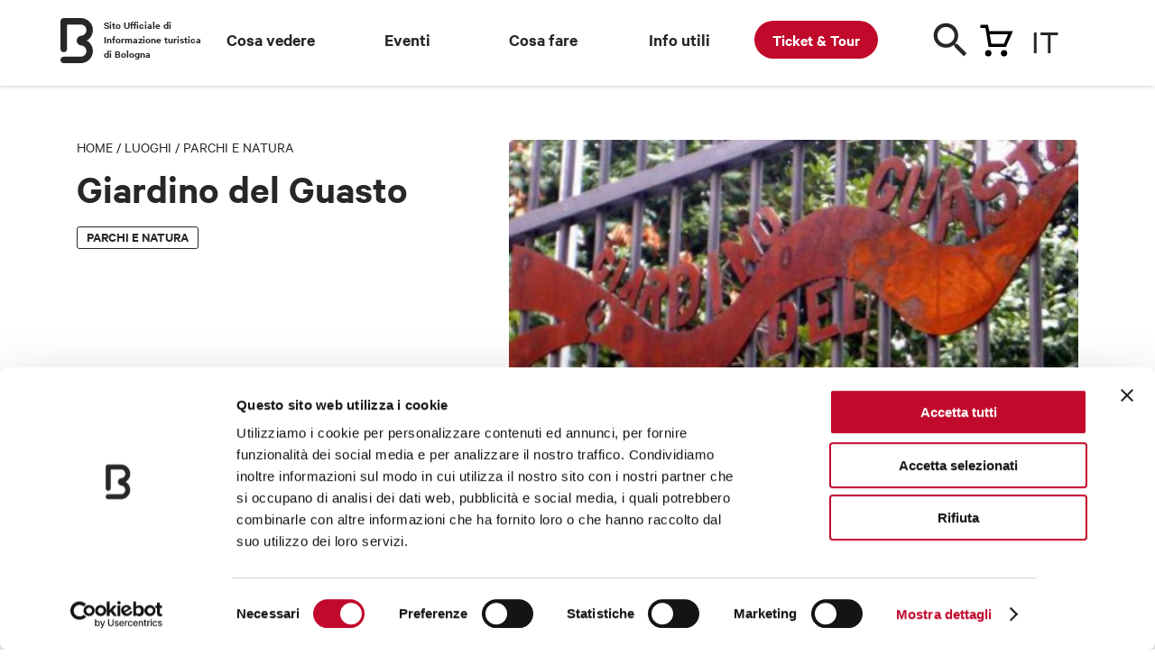

--- FILE ---
content_type: text/html; charset=utf-8
request_url: https://www.bolognawelcome.com/it/luoghi/parchi-e-giardini/giardino-del-guasto
body_size: 39960
content:
<!DOCTYPE html><html lang="it"><head>
  <meta charset="utf-8">
  <title>Giardino del Guasto - Bologna Welcome</title>
  <base href="https://www.bolognawelcome.com/">
  <meta name="robots" content="index, follow">

  <link rel="preload" href="/assets/fonts/CalibreWeb-Regular.woff2" as="font" type="font/woff2" crossorigin="anonymous">
  <link rel="preload" href="/assets/fonts/CalibreWeb-Semibold.woff2" as="font" type="font/woff2" crossorigin="anonymous">
  <link rel="preload" href="/assets/fonts/CalibreWeb-RegularItalic.woff2" as="font" type="font/woff2" crossorigin="anonymous">
  <link rel="preload" href="/assets/fonts/icons.woff2" as="font" type="font/woff2" crossorigin="anonymous">
  <link rel="preload" href="/assets/fonts/icomoon.ttf" as="font" type="font/ttf" crossorigin="anonymous">
  <link rel="preload" fetchpriority="high" href="/assets/img/carrello.svg" as="image">
  <link rel="preload" fetchpriority="high" href="/assets/img/menu-overlay-img.png" as="image">
  <link rel="preload" fetchpriority="high" href="/assets/img/newsletter-bg-desktop.png" as="image">
  <link rel="preload" fetchpriority="high" href="/assets/img/logo-dark.svg" as="image">
  <link rel="preload" fetchpriority="high" href="/assets/img/twitter.svg" as="image">
  <link rel="preload" fetchpriority="high" href="/assets/css/style.css" as="style" onload="this.onload=null;this.rel='stylesheet'">
  <link rel="preload" fetchpriority="high" href="/assets/css/leaflet.css" as="style" onload="this.onload=null;this.rel='stylesheet'">
	<link rel="preload" fetchpriority="high" href="/assets/css/jquery.fancybox.min.css" as="style" onload="this.onload=null;this.rel='stylesheet'">
  <link rel="preload" fetchpriority="high" href="/assets/img/newsletter-bg-mobile@2x.png" as="image">

  <noscript>
    <link rel="stylesheet" href="/assets/css/style.css">
    <link rel="stylesheet" href="/assets/css/leaflet.css">
    <link rel="stylesheet" href="/assets/css/jquery.fancybox.min.css">
  </noscript>

  <link rel="preload" fetchpriority="high" href="/assets/locales/it.json" as="fetch" crossorigin="anonymous">
  <link rel="preload" fetchpriority="high" href="/assets/locales/en.json" as="fetch" crossorigin="anonymous">
  <link rel="preload" fetchpriority="high" href="/assets/locales/fr.json" as="fetch" crossorigin="anonymous">
  <link rel="preload" fetchpriority="high" href="/assets/locales/de.json" as="fetch" crossorigin="anonymous">
  <link rel="preload" fetchpriority="high" href="/assets/locales/es.json" as="fetch" crossorigin="anonymous">
  <link rel="preload" fetchpriority="high" href="/assets/locales/ru.json" as="fetch" crossorigin="anonymous">
  <link rel="preload" fetchpriority="high" href="/assets/locales/zh.json" as="fetch" crossorigin="anonymous">

  <meta http-equiv="X-UA-Compatible" content="IE=edge">
	<meta name="viewport" content="width=device-width, initial-scale=1, minimum-scale=1, user-scalable=yes, viewport-fit=cover">

  <meta name="msapplication-TileColor" content="#ffffff">
	<meta name="msapplication-TileImage" content="/ms-icon-144x144.png">
  <meta name="theme-color" content="#ffffff">
  <script charset="utf-8" type="text/javascript" src="//js.hsforms.net/forms/v2.js" async=""></script>
  <link rel="apple-touch-icon" sizes="57x57" href="/apple-icon-57x57.png">
	<link rel="apple-touch-icon" sizes="60x60" href="/apple-icon-60x60.png">
	<link rel="apple-touch-icon" sizes="72x72" href="/apple-icon-72x72.png">
	<link rel="apple-touch-icon" sizes="76x76" href="/apple-icon-76x76.png">
	<link rel="apple-touch-icon" sizes="114x114" href="/apple-icon-114x114.png">
	<link rel="apple-touch-icon" sizes="120x120" href="/apple-icon-120x120.png">
	<link rel="apple-touch-icon" sizes="144x144" href="/apple-icon-144x144.png">
	<link rel="apple-touch-icon" sizes="152x152" href="/apple-icon-152x152.png">
	<link rel="apple-touch-icon" sizes="180x180" href="/apple-icon-180x180.png">
	<link rel="icon" type="image/png" sizes="192x192" href="/android-icon-192x192.png">
	<link rel="icon" type="image/png" sizes="32x32" href="/favicon-32x32.png">
	<link rel="icon" type="image/png" sizes="96x96" href="/favicon-96x96.png">
  <link rel="icon" type="image/png" sizes="16x16" href="/favicon-16x16.png">
  <link rel="manifest" href="/manifest.json">

  <meta name="google-site-verification" content="CvawMhIpWJHeJKlhNstn69ZdZresnw8jMWXJ3LvXaww">
  <meta name="facebook-domain-verification" content="wyayuqdjjpmbwgfsvwsgab3pbgbdzo">

  <!-- Google Tag Manager -->
  <script>(function(w,d,s,l,i){w[l]=w[l]||[];w[l].push({'gtm.start':
  new Date().getTime(),event:'gtm.js'});var f=d.getElementsByTagName(s)[0],
  j=d.createElement(s),dl=l!='dataLayer'?'&l='+l:'';j.async=true;j.src=
  'https://www.googletagmanager.com/gtm.js?id='+i+dl;f.parentNode.insertBefore(j,f);
  })(window,document,'script','dataLayer','GTM-K53H9FH');</script>
  <!-- End Google Tag Manager -->

<style>@charset "UTF-8";html,body{margin:0;padding:0;border:0;font-size:100%;font:inherit;vertical-align:baseline}body{line-height:1}@font-face{font-family:Calibre;src:url(/assets/fonts/CalibreWeb-Regular.woff2) format("woff2");font-weight:400;font-style:normal}@font-face{font-family:Calibre;src:url(/assets/fonts/CalibreWeb-RegularItalic.woff2) format("woff2");font-weight:400;font-style:italic}@font-face{font-family:Calibre;src:url(/assets/fonts/CalibreWeb-Semibold.woff2) format("woff2");font-weight:600;font-style:normal}html{-webkit-font-smoothing:antialiased;-moz-osx-font-smoothing:grayscale;font-size:30px}@media only screen and (min-width:1024px){html{font-size:40px}}body{font-size:18px;font-family:Calibre,Arial,Helvetica,sans-serif;line-height:1.4;color:#272727}@media only screen and (min-width:768px){body{font-size:19px}}</style><style>@charset "UTF-8";html,body,div,span,h1,h2,p,a,img,ul,li,footer,header,nav{margin:0;padding:0;border:0;font-size:100%;font:inherit;vertical-align:baseline}footer,header,nav{display:block}body{line-height:1}ul{list-style:none}@font-face{font-family:Calibre;src:url(/assets/fonts/CalibreWeb-Regular.woff2) format("woff2");font-weight:400;font-style:normal}@font-face{font-family:Calibre;src:url(/assets/fonts/CalibreWeb-RegularItalic.woff2) format("woff2");font-weight:400;font-style:italic}@font-face{font-family:Calibre;src:url(/assets/fonts/CalibreWeb-Semibold.woff2) format("woff2");font-weight:600;font-style:normal}@font-face{font-family:icomoon;src:url(/assets/fonts/icomoon.eot),url(/assets/fonts/icomoon.eot?ktjfxs#iefix) format("embedded-opentype"),url(/assets/fonts/icomoon.ttf) format("truetype"),url(/assets/fonts/icomoon.woff2) format("woff2"),url(/assets/fonts/icomoon.svg?ktjfxs#icomoon) format("svg");font-weight:400;font-style:normal;font-display:block}@font-face{font-family:icons;src:url(/assets/fonts/icons.eot);src:url(/assets/fonts/icons.eot?#iefix) format("embedded-opentype"),url(/assets/fonts/icons.woff2) format("woff2"),url(/assets/fonts/icons.ttf) format("truetype");font-weight:400;font-style:normal}html{-webkit-font-smoothing:antialiased;-moz-osx-font-smoothing:grayscale;font-size:30px}@media only screen and (min-width:1024px){html{font-size:40px}}body{font-size:18px;font-family:Calibre,Arial,Helvetica,sans-serif;line-height:1.4;color:#272727}@media only screen and (min-width:768px){body{font-size:19px}}a{color:inherit;text-decoration:none}strong{font-weight:500}.container{margin:0 auto;padding:0 .5rem;max-width:480px}@media only screen and (min-width:768px){.container{max-width:1110px;padding:0 1rem}}.text-big{font-size:21px;line-height:1.25}@media only screen and (min-width:768px){.text-big{font-size:27px}}.text-big a{text-decoration:underline;cursor:pointer}p{margin-bottom:.4em}strong{font-weight:600}.h1,.h3{font-size:19px;line-height:1.1;font-weight:600;margin-bottom:.4em}.h1{font-size:32px;line-height:1;margin-bottom:.3em}@media only screen and (min-width:768px){.h1{font-size:46px}}.h3{font-size:26px}@media only screen and (min-width:768px){.h3{font-size:36px}}.crumbs{font-size:14px;text-transform:uppercase;line-height:1;font-weight:400;margin-bottom:1em}@media only screen and (min-width:768px){.crumbs{font-size:16px}}.button{display:inline-block;font:600 17px/1 Calibre,Arial,Helvetica,sans-serif;height:45px;background:#272727;color:#fff;border:0;-webkit-appearance:none;appearance:none;padding:14px 30px;border-radius:22px;cursor:pointer;transition:background .2s ease;box-sizing:border-box;text-transform:uppercase;white-space:nowrap;vertical-align:middle;text-decoration:none!important}@media only screen and (min-width:768px){.button{font-size:18px;height:50px;padding:16px 32px;border-radius:25px}}.button:hover{background:#0e0e0e}.button.is-white{background:#fff;color:#272727}.button:disabled{opacity:.5}.badge{font-size:15px;line-height:1;font-weight:600;text-transform:uppercase;padding:3px 10px 5px;border:1px solid #272727;display:inline-block;border-radius:3px;box-sizing:border-box}.badges{display:flex;margin-right:-12px;flex-wrap:wrap}.badges .badge{flex-shrink:0;margin-right:12px;margin-bottom:6px}img{max-width:100%;height:auto!important}.img{position:relative;padding-top:75%;display:block;overflow:hidden;border-radius:5px}.img img{position:absolute;top:0;left:0;width:100%;border-radius:5px;height:auto!important;bottom:0;margin:auto}.img.is-wide{padding-top:56.25%}.page-mobile-cta{position:fixed;bottom:0;background:#FFFFFF;box-shadow:0 -2px 4px #0000001f;padding:0;font-size:15px;line-height:17px;font-weight:600;z-index:99;padding-bottom:env(safe-area-inset-bottom,20px);width:100%;box-sizing:border-box;transition:transform .3s ease,opacity .3s ease}.page-mobile-cta p{margin-bottom:0}@media only screen and (min-width:768px){.page-mobile-cta{font-size:17px}}@media only screen and (min-width:1024px){.page-mobile-cta{display:none}}.page-mobile-cta .container{display:flex;justify-content:space-between;align-items:center;height:60px}@media only screen and (min-width:768px){.page-mobile-cta .container{height:70px}}.highlighted-badges{font-size:14px;line-height:1.1;text-transform:uppercase}.highlighted-badges:after{content:".";display:block;clear:both;visibility:hidden;line-height:0;height:0}@media only screen and (min-width:768px){.highlighted-badges{font-size:15px}}.highlighted-badges span{white-space:nowrap;float:left;margin-right:15px;position:relative}.highlighted-badges span:before{content:"";position:absolute;bottom:0;height:5px;left:0;right:0;background:#FFED00;mix-blend-mode:multiply}.round-badge{text-align:center;width:80px;position:relative;padding-top:70px;display:inline-block;font-size:14px;line-height:1.2}@media only screen and (min-width:768px){.round-badge{font-size:15px;width:90px;padding-top:88px}}.round-badge .icon{position:absolute;top:0;left:50%;margin-left:-30px;width:60px;height:60px;background:#E9E9E9;text-align:center;display:block;border-radius:100%}@media only screen and (min-width:768px){.round-badge .icon{width:78px;height:78px;margin-left:-39px}}.round-badge .icon:before{font-size:24px;line-height:60px}@media only screen and (min-width:768px){.round-badge .icon:before{line-height:78px;font-size:30px}}.round-badges{margin-right:-8px}.round-badges:after{content:".";display:block;clear:both;visibility:hidden;line-height:0;height:0}@media only screen and (min-width:768px){.round-badges{margin-right:-10px}}.round-badges .round-badge{float:left;margin-right:8px;margin-bottom:10px;height:110px}@media only screen and (min-width:768px){.round-badges .round-badge{margin-right:10px;margin-bottom:12px}}.truncated-text{position:relative;max-height:175px;overflow:hidden}@media only screen and (min-width:768px){.truncated-text{max-height:300px}}.truncated-text:before{content:"";position:absolute;bottom:0;left:0;height:120px;width:100%;background-image:linear-gradient(0deg,#FFFFFF 35px,rgba(255,255,255,0) 100%)}.truncated-text .truncated-text-link{position:absolute;bottom:0;left:0;font-size:14px;line-height:1;font-weight:600;text-decoration:underline;cursor:pointer}.card a{display:block}.card .img .badges{position:absolute;top:10px;left:10px;right:15px}.card .img .badges .badge{position:static;top:auto;left:auto;margin-right:5px}.card .img .badge{position:absolute;top:10px;left:10px;background:#fff;border-color:transparent}.card .title{font-size:23px;font-weight:600;line-height:1.05;display:block;margin-top:.4em}@media only screen and (min-width:768px){.card .title{font-size:30px}}.card .highlighted-badges{display:block;margin-top:.5em}@media only screen and (max-width:767px){.no-mobile{display:none!important}}@media only screen and (min-width:1024px){.no-desktop{display:none!important}}.cards-list{margin-right:0!important;margin-left:0!important}@media only screen and (min-width:768px){.cards-list{margin-left:-.5rem;margin-right:-.5rem}.cards-list:after{content:".";display:block;clear:both;visibility:hidden;line-height:0;height:0}}.cards-list .card{margin-bottom:1.5rem}.cards-list .card:nth-last-child(1){padding-right:0!important}@media only screen and (min-width:768px){.cards-list .card{float:left;width:50%;padding-left:.5rem;padding-right:.5rem;box-sizing:border-box;margin-left:0%;margin-right:0%}.cards-list .card:nth-child(odd){clear:both}}@media only screen and (min-width:1024px){.cards-list .card{float:left;width:33.3333333333%;padding-left:.5rem;padding-right:.5rem;box-sizing:border-box;margin-left:0%;margin-right:0%}.cards-list .card:nth-child(odd){clear:none}.cards-list .card:nth-child(3n+1){clear:both}}.icon{font-size:24px;line-height:1}.icon:before{content:"\e000";font-family:icons;font-size:24px;line-height:100%;-webkit-font-smoothing:antialiased;-moz-osx-font-smoothing:grayscale;text-indent:0;letter-spacing:0;font-weight:400;font-style:normal;font-size:inherit;line-height:inherit}.icon.icon-marker:before{content:"\e002"}.icon.icon-arrow-left:before{content:"\e00f"}.icon.icon-arrow-right:before{content:"\e010"}.icon.icon-search:before{content:"\e01a"}@media only screen and (min-width:768px){.cards-slider{overflow:hidden}}.cards-slider .cards-list{display:flex}.cards-slider .cards-list .card{flex-shrink:0;margin-bottom:0}@media only screen and (max-width:767px){.cards-slider .cards-list .card{width:80%;margin-right:.5rem;min-width:240px;max-width:350px}}.slider-arrow{width:36px;height:36px;background:#272727;color:#fff;border-radius:100%;display:inline-block;position:relative;cursor:pointer}.slider-arrow .icon{position:absolute;top:50%;left:50%;margin-top:-12px;margin-left:-12px;font-size:20px;line-height:24px;text-align:center;width:24px;height:24px;display:inline-block}.link{font-size:18px;text-decoration:underline;font-weight:600;display:inline-block;cursor:pointer;-webkit-user-select:none;user-select:none}.buttons-wrap:after{content:".";display:block;clear:both;visibility:hidden;line-height:0;height:0}.iconmoon-natura:before{font-family:icomoon!important;content:"\e909"}.block{padding:1.2rem 0}@media only screen and (min-width:768px){.block{padding:2rem 0}}.block.is-painted{background:#F9F9F9;padding:1rem 0}@media only screen and (min-width:768px){.block.is-painted{padding:1.5rem 0}}.block-cards-slider{overflow:hidden}.block-header{margin-bottom:20px;display:flex;justify-content:space-between;align-items:center}@media only screen and (min-width:768px){.block-header{margin-bottom:25px}}.block-header .block-title{margin-bottom:0}.block-header .slider-nav:after{content:".";display:block;clear:both;visibility:hidden;line-height:0;height:0}.block-header .slider-nav .slider-arrow{float:left;margin-left:15px}#header-menu{background:#fff;height:65px;margin-bottom:30px;box-shadow:0 2px 4px #0000001f;z-index:1000;position:sticky;top:-65px;transition:top .3s ease}@media only screen and (min-width:1024px){#header-menu{height:95px;margin-bottom:60px;position:sticky;top:0!important;z-index:1000;transition:none}#header-menu .wrap{z-index:1000}}#header-menu .bar{overflow:visible;height:95px;position:relative}#header-menu .cart-handle:before{content:"";background:url(/assets/img/carrello.svg) no-repeat left top}#header-menu .dicituraLogo{position:absolute;width:10%;font-size:12px;font-weight:600;left:30px;top:20px}@media only screen and (min-width:1024px){#header-menu .main-bar{height:100px}}#header-menu .main-bar .wrap{position:relative}#header-menu .main-bar .logo{width:23px;height:32px;position:absolute;left:0%;top:14px;margin-left:-11px;text-indent:-999em}@media only screen and (min-width:1024px){#header-menu .main-bar .logo{width:36px;height:50px;margin-left:-18px;top:20px}}#header-menu .main-bar .logo a{display:block;height:100%}#header-menu .main-bar .logo svg{position:absolute;top:0;left:0;width:100%;height:100%;fill:currentColor;stroke:none}#header-menu .main-bar .lingua-handle{position:absolute;top:6px;right:0;cursor:pointer;width:52px;font-size:30px;border-bottom:0px;background-position:calc(160% - .75rem) center!important;padding-bottom:20px}@media only screen and (min-width:1024px){#header-menu .main-bar .lingua-handle{top:20px;background-position:calc(176% - .75rem) center!important}}@media only screen and (max-width:767px){#header-menu .main-bar .lingua-handle{left:50px}}#header-menu .main-bar .lingua-handle div{text-transform:uppercase;font-size:38px}#header-menu .main-bar .search-handle{position:absolute;width:40px;height:40px;top:10px;right:120px;color:#272727;cursor:pointer}@media only screen and (min-width:1024px){#header-menu .main-bar .search-handle{top:25px}}@media only screen and (max-width:767px){#header-menu .main-bar .search-handle{top:6px;right:40px}}#header-menu .main-bar .search-handle .icon-search:before{color:#272727}#header-menu .main-bar .search-handle span{position:absolute;top:15px;right:0;width:42px;height:42px;margin-left:-12px;margin-top:-12px;font-size:40px}@media only screen and (min-width:1024px){#header-menu .main-bar .search-handle span{margin-top:-16px;margin-left:-16px}}#header-menu .main-bar .cart-handle{position:absolute;width:42px;height:42px;top:6px;right:70px;cursor:pointer}@media only screen and (max-width:767px){#header-menu .main-bar .cart-handle{top:10px}}@media only screen and (min-width:1024px){#header-menu .main-bar .cart-handle{top:20px}}#header-menu .main-bar .cart-handle:before{background:url(/assets/img/carrello.svg) no-repeat left top;position:absolute;width:42px;height:42px;margin-left:-12px;margin-top:-12px;top:20px;right:0}@media only screen and (min-width:1024px){#header-menu .main-bar .cart-handle:before{font-size:32px;margin-top:-16px;margin-left:-16px}}@media only screen and (max-width:767px){#header-menu .main-bar .cart-handle:before{top:10px}}#header-menu .main-bar .sezioni-header{width:68%;position:absolute;left:140px;top:30px}#header-menu .main-bar .nav-item{z-index:1}#header-menu .single-bar{position:absolute;top:90px;left:0;width:100%;height:90px;background:#fff;padding:14px 0;box-sizing:border-box;z-index:99;display:none;transform:translateY(0)}@media only screen and (min-width:1024px){#header-menu .single-bar{transition:transform .3s ease}}#header-menu .single-bar .container{display:flex;justify-content:space-between;align-items:center}#header-menu .single-bar .item{position:relative;padding-left:105px;height:62px;display:flex;flex-direction:column;justify-content:center;line-height:1.2}#header-menu .single-bar .item .img{position:absolute;width:84px;height:63px;padding-top:0;top:0;left:0}#newsletter-callout{background:#004F9F;color:#fff;padding:1rem 0;position:relative;margin-top:160px}#newsletter-callout:before{content:"";position:absolute;bottom:100%;width:202px;height:97px;background:url(/assets/img/newsletter-bg-mobile.png);left:50%;margin-left:-101px}@media (-webkit-min-device-pixel-ratio: 2),(min-resolution: 192dpi){#newsletter-callout:before{background-image:url(/assets/img/newsletter-bg-mobile@2x.png);background-size:202px 97px}}@media only screen and (min-width:768px){#newsletter-callout:before{display:none}}@media only screen and (min-width:768px){#newsletter-callout{padding:0;margin-top:0}}@media only screen and (min-width:768px){#newsletter-callout .wrap{margin-left:-.5rem;margin-right:-.5rem;display:flex}#newsletter-callout .wrap:after{content:".";display:block;clear:both;visibility:hidden;line-height:0;height:0}}#newsletter-callout .image{position:absolute;inset:0 50% 0 0}@media only screen and (min-width:768px){#newsletter-callout .image{position:static;top:0;right:auto;bottom:auto;float:left;width:50%;padding-left:.5rem;padding-right:.5rem;box-sizing:border-box;margin-left:0%;margin-right:0%}}#newsletter-callout .content{position:relative;margin-left:50%;padding-left:.5rem}@media only screen and (min-width:768px){#newsletter-callout .content{float:left;width:50%;padding-left:.5rem;padding-right:.5rem;box-sizing:border-box;margin-left:0%;margin-right:0%;padding-left:1rem;padding-top:60px;padding-bottom:60px}}@media only screen and (min-width:1024px){#newsletter-callout .content{float:left;width:41.6666666667%;padding-left:.5rem;padding-right:.5rem;box-sizing:border-box;margin-left:8.3333333333%;margin-right:0%}}#newsletter-callout .content:before{content:"";position:absolute;bottom:0;right:.5rem;width:256px;height:100px;background:url(/assets/img/newsletter-bg-desktop.png) no-repeat right bottom;opacity:.4;display:none}@media (-webkit-min-device-pixel-ratio: 2),(min-resolution: 192dpi){#newsletter-callout .content:before{background-image:url(/assets/img/newsletter-bg-desktop@2x.png);background-size:256px 100px}}@media only screen and (min-width:1024px){#newsletter-callout .content:before{display:block}}#newsletter-callout .content *{position:relative}#newsletter-callout .content .button{margin-top:.8em}@media only screen and (min-width:768px){#newsletter-callout .content .button{margin-top:1em}}#footer{background:#000;padding-bottom:.5rem;color:#fff;overflow:hidden}@media only screen and (min-width:1024px){#footer{padding-bottom:1.5rem}}#footer .partners{background:#fff;margin:0 -999em 1rem;padding:10px 999em;display:flex;justify-content:space-between;flex-wrap:wrap;border-top:1px solid #E9E9E9}@media only screen and (min-width:768px){#footer .partners{flex-wrap:nowrap;padding-top:20px;padding-bottom:20px;margin-bottom:1.5rem}}#footer .partners li{width:50%;text-align:center;padding:10px;box-sizing:border-box}@media only screen and (min-width:768px){#footer .partners li{text-align:left;width:auto;padding:0}}#footer .partners li img{height:50px!important}@media only screen and (min-width:1024px){#footer .partners li img{height:67px!important}}#footer .wrap{margin-left:-.5rem;margin-right:-.5rem}#footer .wrap:after{content:".";display:block;clear:both;visibility:hidden;line-height:0;height:0}#footer .menu{float:left;width:50%;padding-left:.5rem;padding-right:.5rem;box-sizing:border-box;margin-left:0%;margin-right:0%;font-size:17px;line-height:1.2}@media only screen and (max-width:767px){#footer .menu{padding-top:.5rem}}@media only screen and (min-width:768px){#footer .menu{font-size:19px}}@media only screen and (min-width:1024px){#footer .menu{float:left;width:25%;padding-left:.5rem;padding-right:.5rem;box-sizing:border-box;margin-left:0%;margin-right:0%}}#footer .menu li{margin-bottom:.5em}#footer .menu li a:hover{text-decoration:underline}#footer .content{font-size:15px;float:left;width:100%;padding-left:.5rem;padding-right:.5rem;box-sizing:border-box;margin-left:0%;margin-right:0%}@media only screen and (min-width:1024px){#footer .content{font-size:14px;float:left;width:41.6666666667%;padding-left:.5rem;padding-right:.5rem;box-sizing:border-box;margin-left:8.3333333333%;margin-right:0%}}#footer .brand{display:flex;justify-content:space-between;align-items:center;padding-bottom:15px;border-bottom:1px solid rgba(255,255,255,.4);margin-bottom:15px;margin-top:15px;border-top:1px solid rgba(255,255,255,.4);padding-top:15px}@media only screen and (min-width:768px){#footer .brand{margin-top:20px;padding-top:20px;padding-bottom:20px;margin-bottom:20px}}@media only screen and (min-width:1024px){#footer .brand{margin-top:0;border-top:0;padding-top:0;margin-bottom:15px}}#footer .brand .logo{display:flex;align-items:center;margin:0;text-indent:-999em}@media only screen and (min-width:768px){#footer .brand .logo{text-indent:0}}#footer .brand .logo svg{fill:#fff;width:24px;margin-right:13px}#footer .brand .social-menu:after{content:".";display:block;clear:both;visibility:hidden;line-height:0;height:0}#footer .brand .social-menu li{float:left;margin-left:20px;text-indent:-999em}#footer .brand .social-menu li a{width:24px;height:24px;display:block;position:relative}#footer .brand .social-menu li a:before{position:absolute;top:0;left:0;content:"\e000";font-family:icons;font-size:24px;line-height:100%;-webkit-font-smoothing:antialiased;-moz-osx-font-smoothing:grayscale;text-indent:0;letter-spacing:0;font-weight:400;font-style:normal}#footer .legal-menu{margin-bottom:15px}@media only screen and (min-width:768px){#footer .legal-menu{margin-bottom:20px}}@media only screen and (min-width:1024px){#footer .legal-menu{border-bottom:1px solid rgba(255,255,255,.4);padding-bottom:15px;margin-bottom:15px}}#footer .legal-menu:after{content:".";display:block;clear:both;visibility:hidden;line-height:0;height:0}#footer .legal-menu li{float:left;white-space:nowrap}#footer .legal-menu li a:hover{text-decoration:underline}#footer .legal-menu li:after{content:"|";margin-left:5px;margin-right:5px}#footer .legal-menu li:last-child:after{display:none}.single-intro{margin-bottom:1em}@media only screen and (min-width:1024px){.single-intro{margin-left:-.5rem;margin-right:-.5rem;margin-bottom:2rem}.single-intro:after{content:".";display:block;clear:both;visibility:hidden;line-height:0;height:0}}@media only screen and (min-width:1024px){.single-intro .content{float:left;width:41.6666666667%;padding-left:.5rem;padding-right:.5rem;box-sizing:border-box;margin-left:0%;margin-right:0%}}.single-intro .image{margin-top:1em}@media only screen and (min-width:1024px){.single-intro .image{margin-top:0;float:left;width:58.3333333333%;padding-left:.5rem;padding-right:.5rem;box-sizing:border-box;margin-left:0%;margin-right:0%}}.single-intro .badges{margin-top:.8em}.single-content .highlighted-badges{margin-bottom:1em}.single-content a{text-decoration:underline}.single-section{margin-top:2rem}.single-section .single-section-title{margin-bottom:.7em}.single-wrap{position:relative;margin-bottom:2rem}@media only screen and (min-width:1024px){.single-wrap{margin-left:-.5rem;margin-right:-.5rem}.single-wrap:after{content:".";display:block;clear:both;visibility:hidden;line-height:0;height:0}}.single-wrap:before{content:"";position:absolute;top:0;bottom:0;left:66.6666666667%;margin-left:.5rem;width:1px;background:#E9E9E9;display:none}@media only screen and (min-width:1024px){.single-wrap:before{display:block}}@media only screen and (min-width:1024px){.single-wrap .single-content{float:left;width:66.6666666667%;padding-left:.5rem;padding-right:.5rem;box-sizing:border-box;margin-left:0%;margin-right:0%}}@media only screen and (min-width:1024px){.single-wrap .single-side{position:sticky;float:left;width:33.3333333333%;padding-left:.5rem;padding-right:.5rem;box-sizing:border-box;margin-left:0%;margin-right:0%;padding-left:1.5rem;top:120px}}.single-map .info{margin-top:1em}@media only screen and (min-width:768px){.single-map .info .wrap{display:flex;justify-content:space-between}}.single-map .info .address p{margin-bottom:0;margin-top:.2em}.single-map .info .address p:first-child{margin-top:0}.single-info{display:none}@media only screen and (min-width:1024px){.single-info{display:block}}.single-info ul li{padding-left:30px;position:relative;margin-top:1em;line-height:24px}.single-info ul li p{margin-bottom:0;margin-top:.3em}.single-info ul li p:first-child,.single-info ul li:first-child{margin-top:0}.single-info ul li .icon{position:absolute;top:2px;left:-3px}.single-info ul li .icon:before{font-size:20px;line-height:1}.solo-print{display:none}@media print{header,footer,img,.img,.button,.icon,.image,.truncated-text-link,.page-mobile-cta,.no-stampa,.slider-arrow{display:none!important}.solo-print{display:block}.truncated-text{max-height:none!important;padding-bottom:30px;position:unset}.truncated-text:before{height:0px}#newsletter-callout{display:none}.cards-slider .cards-list{display:block}.container{max-width:100%;margin:1rem}}.link-blocco-testo a{font-weight:700;color:#0a519d;text-decoration:underline}</style><link rel="stylesheet" href="styles.e75a224a6d3a11d6.css" media="print" onload="this.media='all'"><noscript><link rel="stylesheet" href="styles.e75a224a6d3a11d6.css"></noscript><style ng-transition="serverApp">
.block-ui-wrapper {
  display: none;
  position: fixed;
  height: 100%;
  width: 100%;
  top: 0;
  left: 0;
  background: rgba(0, 0, 0, 0.70);
  z-index: 30000;
  cursor: wait;
}

.block-ui-wrapper.block-ui-wrapper--element {
  position: absolute;
}

.block-ui-wrapper.active {
  display: block;
}

.block-ui-wrapper.block-ui-main {
  position: fixed;
}

.block-ui-spinner,
.block-ui-template {
  position: absolute;
  top: 40%;
  margin: 0 auto;
  left: 0;
  right: 0;
  transform: translateY(-50%);
}

.block-ui-spinner > .message {
  font-size: 1.3em;
  text-align: center;
  color: #fff;
}

.block-ui__element {
  position: relative;
}

.loader,
.loader:after {
  border-radius: 50%;
  width: 10em;
  height: 10em;
}
.loader {
  margin: 7px auto;
  font-size: 5px;
  position: relative;
  text-indent: -9999em;
  border-top: 1.1em solid rgba(255, 255, 255, 0.2);
  border-right: 1.1em solid rgba(255, 255, 255, 0.2);
  border-bottom: 1.1em solid rgba(255, 255, 255, 0.2);
  border-left: 1.1em solid #ffffff;
  -webkit-transform: translateZ(0);
  -ms-transform: translateZ(0);
  transform: translateZ(0);
  -webkit-animation: load8 1.1s infinite linear;
  animation: load8 1.1s infinite linear;
}

@-webkit-keyframes load8 {
  0% {
    -webkit-transform: rotate(0deg);
    transform: rotate(0deg);
  }
  100% {
    -webkit-transform: rotate(360deg);
    transform: rotate(360deg);
  }
}

@keyframes load8 {
  0% {
    -webkit-transform: rotate(0deg);
    transform: rotate(0deg);
  }
  100% {
    -webkit-transform: rotate(360deg);
    transform: rotate(360deg);
  }
}
</style><meta name="og:title" content="Giardino del Guasto"><meta name="og:image" content="https://static.bolognawelcome.com/immagini/b4/d9/d5/e6/20200312105456.jpg"><script type="application/ld+json">{"@context":"https://schema.org/","@type":"TouristAttraction","name":"Giardino del Guasto","description":"Il giardino, realizzato da Gennaro Filippini nel 1974, è un originale esempio di moderno intervento in uno dei due storici “guasti” della città (l’altro è la Montagnola). Un tempo il luogo era parte del vasto e sontuoso palazzo dei Bentivoglio, signori di Bologna sino al 1506, ridotto in macerie dalla furia popolare l’anno seguente. Il Guasto dei Bentivoglio rimase in abbandono sino a metà del Settecento, quando su buona parte dell’area sorse il Teatro Comunale; la parte rimasta fu delimitata ai primi dell’Ottocento da muri di sostegno in selenite. Dalla piazzetta di largo Respighi, attrezzata per la sosta e ombreggiata da esemplari di ginkgo, una doppia rampa conduce al giardino vero e proprio. Lo spazio pensile, rinfrescato da un percorso d’acqua, è caratterizzato da uno studiato impiego del cemento, sagomato in forme evocative del continuo variare della natura, che mira a stimolare la fantasia dei bambini e la loro libera espressione nei giochi. Gruppi di aceri, alberi di Giuda, bagolari, carpini, brussonezie e tassi sono disposti a corona sulle scarpate. Durante il restauro del 2000 un secondo ingresso è stato aperto in via del Guasto. La descrizione è tratta da I Giardini di Bologna, Biblioteca Salaborsa","image":"https://static.bolognawelcome.com/immagini/b4/d9/d5/e6/20200312105456.jpg","identifier":1022,"disambiguatingDescription":"","telephone":"","address":{"@type":"PostalAddress","addressLocality":null,"addressRegion":"BO","postalCode":null,"streetAddress":"Via del Guasto, 1 - 40126 ","addressCountry":"Italia"},"geo":{"@type":"GeoCoordinates","latitude":"44.496762","longitude":"11.350834","addressCountry":"Italia","address":"Via del Guasto, 1 - 40126 ","postalCode":null},"photo":[],"url":"https://www.bolognawelcome.com/it/luoghi/parchi-e-giardini/giardino-del-guasto","hasMap":"https://www.google.com/maps/search/?api=1&query=44.496762,11.350834","faxNumber":"","isAccessibleForFree":"","tourBookingPage":"","openingHoursSpecification":[],"sameAs":""}</script></head>
<body>
  <app-root ng-version="15.2.7" ng-server-context="ssr"><block-ui><router-outlet></router-outlet><app-main class="ng-star-inserted"><app-header-menu class="ng-tns-c99-0 ng-star-inserted"><header id="header-menu" class="ng-tns-c99-0 collapsed ng-star-inserted"><div class="bar ng-tns-c99-0"><div class="main-bar ng-tns-c99-0"><div class="container ng-tns-c99-0"><div class="wrap ng-tns-c99-0"><div class="logo ng-tns-c99-0"><a class="ng-tns-c99-0" title="Sito Ufficiale di Informazione turistica di Bologna" href="/it"><svg viewBox="0 0 36 50" version="1.1" xmlns="http://www.w3.org/2000/svg" xmlns:xlink="http://www.w3.org/1999/xlink" class="ng-tns-c99-0"><path d="M29.1638436,25 C33.2085581,22.684272 35.9375,18.3486741 35.9375,13.3921397 C35.9375,6.01760538 29.8933991,0.0164365549 22.4600187,0 L3.59448507,0 C1.60980006,0 0,1.59982468 0,3.57221126 L0,34.1971656 C0,36.2188619 1.65022883,37.8570385 3.68453096,37.8570385 C5.71883309,37.8570385 7.36722425,36.2188619 7.36722425,34.1971656 L7.36722425,7.85667324 C7.36722425,7.46219592 7.68881673,7.14259625 8.08575373,7.14259625 L22.4324536,7.14259625 C25.9148407,7.14259625 28.7503675,9.945942 28.7503675,13.3921397 C28.7503675,16.4036818 26.5874284,18.9239535 23.7188235,19.5120169 L22.2817645,19.7713493 C19.8211227,20.2626196 17.96875,22.4103295 17.96875,25 C17.96875,27.5878443 19.8211227,29.7373804 22.2817645,30.2286507 L23.7188235,30.4879831 C26.5874284,31.0760465 28.7503675,33.5963182 28.7503675,36.6078603 C28.7503675,40.054058 25.9148407,42.8574038 22.4324536,42.8574038 L3.59448507,42.8574038 C1.60980006,42.8574038 0,44.4554021 0,46.4277887 C0,48.4001753 1.60980006,50 3.59448507,50 L22.4600187,50 C29.8933991,49.9835634 35.9375,43.9823946 35.9375,36.6078603 C35.9375,31.6513259 33.2085581,27.315728 29.1638436,25" class="ng-tns-c99-0"></path></svg></a></div><div class="dicituraLogo ng-tns-c99-0"><a class="ng-tns-c99-0" title="Sito Ufficiale di Informazione turistica di Bologna" href="/it">Sito Ufficiale di Informazione turistica di Bologna</a></div><nav class="sezioni-header nav-item ng-tns-c99-0"><!----><!----></nav><a class="cart-handle ng-tns-c99-0" title=" Carrello " href="/it/carrello"><!----></a><span class="search-handle ng-tns-c99-0" title="Cerca"><span class="icon icon-search ng-tns-c99-0"></span></span><!----><div class="lingua-handle ng-tns-c99-0" title="Lingue"><div class="lingua-corrente ng-tns-c99-0">it <!----></div></div></div></div></div><div class="single-bar ng-tns-c99-0 ng-star-inserted"><div class="container ng-tns-c99-0"><div class="item ng-tns-c99-0"><span class="image ng-tns-c99-0"><span class="img ng-tns-c99-0"><!----><!----></span></span><!----></div><!----></div></div><!----></div></header><!----><!----></app-header-menu><div id="page" style="z-index: 100;"><router-outlet></router-outlet><app-dettaglio-scheda class="ng-star-inserted"><div class="container ng-star-inserted"><div class="single-intro"><div class="content"><p class="crumbs ng-star-inserted"><a title="Home" href="/it">Home</a> / <a title="Luoghi" href="/it/luoghi/homepage">Luoghi</a> / <a title="Parchi e natura" href="/it/luoghi/parchi-e-giardini">Parchi e natura</a></p><!----><h1 class="h1 event-title">Giardino del Guasto</h1><!----><div class="badges"><span class="ng-star-inserted"><span class="badge">Parchi e natura</span></span><!----><!----></div></div><div class="image"><div class="img is-wide"><picture class="ng-star-inserted"><source media="(min-width: 768px)" srcset="https://static.bolognawelcome.com/immagini/b4/d9/d5/e6/20200312105456_landscape_16_9_desktop.jpg" title="Giardino del Guasto"><img fetchpriority="high" src="https://static.bolognawelcome.com/immagini/b4/d9/d5/e6/20200312105456_landscape_16_9_mobile.jpg" alt="Giardino del Guasto" title="Giardino del Guasto"></picture><!----></div></div></div><div class="single-wrap"><div class="single-content link-blocco-testo"><div class="highlighted-badges"><!----><span class="ng-star-inserted">Bologna</span><!----><!----></div><!----><!----><div class="truncated-text text-big ng-star-inserted"><div style="position: absolute; top: -100px; left: 0;"></div><div class="rich-text"><span>Il giardino, realizzato da Gennaro Filippini nel 1974, è un originale esempio di moderno intervento in uno dei due storici “guasti” della città (l’altro è la Montagnola). Un tempo il luogo era parte del vasto e sontuoso palazzo dei Bentivoglio, signori di Bologna sino al 1506, ridotto in macerie dalla furia popolare l’anno seguente. Il Guasto dei Bentivoglio rimase in abbandono sino a metà del Settecento, quando su buona parte dell’area sorse il Teatro Comunale; la parte rimasta fu delimitata ai primi dell’Ottocento da muri di sostegno in selenite. Dalla piazzetta di largo Respighi, attrezzata per la sosta e ombreggiata da esemplari di ginkgo, una doppia rampa conduce al giardino vero e proprio. Lo spazio pensile, rinfrescato da un percorso d’acqua, è caratterizzato da uno studiato impiego del cemento, sagomato in forme evocative del continuo variare della natura, che mira a stimolare la fantasia dei bambini e la loro libera espressione nei giochi. Gruppi di aceri, alberi di Giuda, bagolari, carpini, brussonezie e tassi sono disposti a corona sulle scarpate. Durante il restauro del 2000 un secondo ingresso è stato aperto in via del Guasto. La descrizione è tratta da I Giardini di Bologna, Biblioteca Salaborsa</span></div><a name="scheda-mostra-descrizione" id="scheda-mostra-descrizione" class="truncated-text-link leaflet-interactive" title="Mostra dettagli">Mostra altro</a></div><!----><!----><app-scheda-mappa class="ng-star-inserted"><div class="single-section"><h2 class="single-section-title h3 no-stampa">Mappa</h2><div class="single-map"><!----><div class="info"><div class="wrap"><div class="address ng-star-inserted"><p><strong>Giardino del Guasto</strong></p><p>Via del Guasto, 1 - 40126   <br>  </p><!----></div><!----><!----></div></div></div></div></app-scheda-mappa><!----><ul class="solo-print ng-star-inserted"><!----><!----><!----></ul><!----><!----><app-scheda-mood class="no-stampa ng-star-inserted"><div class="single-section"><h2 class="single-section-title h3">Interessi</h2><ul class="round-badges"><span class="ng-star-inserted"><li class="round-badge ng-star-inserted"><span class="icon iconmoon-natura"></span> Natura e Paesaggio </li><!----></span><!----></ul></div></app-scheda-mood><!----><!----><!----><!----><!----><div class="single-section no-desktop no-stampa ng-star-inserted"><h2 class="single-section-title h3">Contatti</h2><ul class="buttons-wrap"><!----><!----><!----></ul></div><!----></div><div class="single-side"><div class="single-info"><ul><li class="ng-star-inserted"><span class="icon icon-marker"></span><span><p>Giardino del Guasto</p><p class="ng-star-inserted">Via del Guasto, 1 - 40126   <br>   </p><!----><!----></span><!----></li><!----><!----><!----><!----></ul><!----><!----><!----><!----></div></div></div></div><!----><!----><!----><app-scheda-correlati class="ng-star-inserted"><div id="event-related" class="block block-cards-slider is-painted"><div class="container"><div class="block-header"><h2 class="block-title h3">Potrebbe interessarti anche</h2><div class="slider-nav no-mobile"><a name="correlati-freccia-indietro" id="correlati-freccia-indietro" class="slider-arrow prev leaflet-interactive" title="Indietro"><span class="icon icon-arrow-left"></span></a><a name="correlati-freccia-avanti" id="correlati-freccia-avanti" class="slider-arrow next leaflet-interactive" title="Avanti"><span class="icon icon-arrow-right"></span></a></div></div><div class="cards-slider"><div class="cards-list"><div class="card event-card ng-star-inserted"><app-card><a title="Parco di Forte Bandiera" href="/it/luoghi/parchi-e-giardini/parco-di-forte-bandiera"><span class="img is-wide"><img src="https://static.bolognawelcome.com/immagini/a3/4f/59/e9/20200305092254_landscape_16_9_mobile.jpg" alt="Parco di Forte Bandiera" title="Parco di Forte Bandiera" class="ng-star-inserted"><!----><!----><span class="badges"><span class="badge ng-star-inserted">Parchi e natura</span><!----><!----><!----><!----><!----><!----><!----><!----><!----><!----></span><!----></span><span class="title">Parco di Forte Bandiera</span><!----><!----><span class="highlighted-badges"><!----><!----><!----><!----><!----><!----></span></a></app-card></div><div class="card event-card ng-star-inserted"><app-card><a title="Monte Venere" href="/it/luoghi/parchi-e-giardini/monte-venere"><span class="img is-wide"><img src="https://static.bolognawelcome.com/immagini/af/33/f0/f3/20200312110038_landscape_16_9_mobile.jpg" alt="Monte Venere" title="Monte Venere" class="ng-star-inserted"><!----><!----><span class="badges"><span class="badge ng-star-inserted">Parchi e natura</span><!----><!----><!----><!----><!----><!----><!----><!----><!----><!----></span><!----></span><span class="title">Monte Venere</span><!----><!----><span class="highlighted-badges"><!----><!----><!----><!----><!----><!----></span></a></app-card></div><div class="card event-card ng-star-inserted"><app-card><a title="La Bisana" href="/it/luoghi/parchi-e-giardini/la-bisana"><span class="img is-wide"><img src="https://static.bolognawelcome.com/immagini/21/33/5b/ad/20231003043020_landscape_16_9_mobile.JPG" alt="La Bisana" title="La Bisana" class="ng-star-inserted"><!----><!----><span class="badges"><span class="badge ng-star-inserted">Parchi e natura</span><!----><!----><!----><!----><!----><!----><!----><!----><!----><!----></span><!----></span><span class="title">La Bisana</span><!----><!----><span class="highlighted-badges"><!----><!----><!----><!----><!----><!----></span></a></app-card></div><!----></div></div></div></div></app-scheda-correlati><!----><div class="page-mobile-cta hide-on-footer"><div class="container"><p class="title">Giardino del Guasto</p><!----><!----><!----><!----></div></div></app-dettaglio-scheda><!----></div><app-footer><app-newsletter class="ng-star-inserted"><div id="newsletter-callout" style="background:#004f9f;"><div class="container"><div class="wrap"><div class="image"><picture><source srcset="/assets/media/newsletter_mobile.png" media="(max-width: 764px)"><source srcset="/assets/media/newsletter.png" media="(min-width: 768px)"><img fetchpriority="high" src="/assets/media/newsletter.png" alt="Newsletter"></picture></div><div class="content"><h2 class="title h3 ml-5">Newsletter</h2><p>Scopri le newsletter di Bologna Welcome e scegli la più adatta a te: eventi, consigli e curiosità, tour ed esperienze direttamente nella tua casella mail</p><a class="button is-white link" title="SafeValue must use [property]=binding: Newsletter (see https://g.co/ng/security#xss) - SafeValue must use [property]=binding: Iscriviti (see https://g.co/ng/security#xss) " href="https://www.bolognawelcome.com/it/informazioni/nostre-newsletter">Iscriviti</a></div></div></div></div></app-newsletter><!----><footer id="footer"><div class="container"><ul class="partners" style="margin-bottom: 0px;"><li><a href="https://www.ministeroturismo.gov.it" target="_blank" rel="nofollow" title="https://www.ministeroturismo.gov.it"><picture><img fetchpriority="high" src="/assets/media/ministero-del-turismo-repubblica-italiana.png" alt="Logo Ministero del Turismo Repubblica Italiana"></picture></a></li><li><picture><img fetchpriority="high" src="/assets/media/visit-emilia-romagna.logo.png" alt="Logo Visit Emilia Romagna"></picture></li><li class="ng-star-inserted"><picture><!----><img fetchpriority="high" src="/assets/media/bologna-modena-logo-it-esteso.png" alt="Logo Territori Bologna Modena" class="ng-star-inserted"><!----></picture></li><!----><!----><!----><!----><!----><!----></ul><ul class="partners ng-star-inserted" style="border-top: 0px;"><li><a href="https://www.bo.camcom.gov.it/" target="_blank" rel="nofollow" title="https://www.bo.camcom.gov.it"><picture><img fetchpriority="high" src="/assets/media/footer-logo-02.png" alt="Logo Camera di Commercio Industria Artigianto e Agricoltura di Bologna"></picture></a></li><li><a href="http://www.comune.bologna.it/" target="_blank" rel="nofollow" title="http://www.comune.bologna.it/"><picture><img fetchpriority="high" src="/assets/media/footer-logo-03.png" alt="Logo Comune di Bologna"></picture></a></li><!----><li class="ng-star-inserted"><a href="https://www.emiliaromagnaturismo.it/it" target="_blank" rel="nofollow" title="https://www.emiliaromagnaturismo.it/it"><picture><img fetchpriority="high" alt="Logo Emilia Romagna Turismo" src="/assets/media/footer-logo-04-it.png"></picture></a></li><!----></ul><!----><div class="wrap"><div class="menu ng-star-inserted"><ul><li class="ng-star-inserted"><app-footer-voce-menu><!----><!----><!----><a title="Chi siamo" href="/it/informazioni/chi-siamo" class="ng-star-inserted">Chi siamo</a><!----><!----></app-footer-voce-menu></li><li class="ng-star-inserted"><app-footer-voce-menu><!----><a target="_blank" href="https://www.fondazionebolognawelcome.org/" rel="" title="Fondazione Bologna Welcome" class="ng-star-inserted">Fondazione Bologna Welcome</a><!----><!----><!----><!----></app-footer-voce-menu></li><li class="ng-star-inserted"><app-footer-voce-menu><!----><!----><!----><a title="Contatti" href="/it/informazioni/contatti" class="ng-star-inserted">Contatti</a><!----><!----></app-footer-voce-menu></li><li class="ng-star-inserted"><app-footer-voce-menu><!----><a target="_blank" href="https://www.palazzoreenzo.com/en/" rel="" title="Palazzo Re Enzo" class="ng-star-inserted">Palazzo Re Enzo</a><!----><!----><!----><!----></app-footer-voce-menu></li><li class="ng-star-inserted"><app-footer-voce-menu><!----><a target="_blank" href="https://www.bolognaconventionbureau.it/" rel="" title="Convention Bureau" class="ng-star-inserted">Convention Bureau</a><!----><!----><!----><!----></app-footer-voce-menu></li><li class="ng-star-inserted"><app-footer-voce-menu><!----><!----><!----><a title="Incoming Travel Agency" href="/it/informazioni/bologna-welcome-incoming-travel-agency" class="ng-star-inserted">Incoming Travel Agency</a><!----><!----></app-footer-voce-menu></li><li class="ng-star-inserted"><app-footer-voce-menu><!----><a target="_blank" href="https://paladozza.org/" rel="" title="PalaDozza" class="ng-star-inserted">PalaDozza</a><!----><!----><!----><!----></app-footer-voce-menu></li><li class="ng-star-inserted"><app-footer-voce-menu><!----><a target="_blank" href="https://duetorribologna.com" rel="" title="Due Torri" class="ng-star-inserted">Due Torri</a><!----><!----><!----><!----></app-footer-voce-menu></li><li class="ng-star-inserted"><app-footer-voce-menu><!----><a target="_blank" href="https://www.palazzopepoli.it/" rel="" title="Palazzo Pepoli" class="ng-star-inserted">Palazzo Pepoli</a><!----><!----><!----><!----></app-footer-voce-menu></li><!----></ul></div><div class="menu ng-star-inserted"><ul><li class="ng-star-inserted"><app-footer-voce-menu><!----><!----><a title="Informazioni turistiche" href="https://www.bolognawelcome.com/it/informazioni-turistiche" class="ng-star-inserted">Informazioni turistiche</a><!----><!----><!----></app-footer-voce-menu></li><li class="ng-star-inserted"><app-footer-voce-menu><!----><!----><!----><a title="Organizza il tuo viaggio" href="/it/informazioni/organizza-il-tuo-viaggio" class="ng-star-inserted">Organizza il tuo viaggio</a><!----><!----></app-footer-voce-menu></li><li class="ng-star-inserted"><app-footer-voce-menu><!----><!----><!----><a title="Territorio" href="/it/informazioni/territorio" class="ng-star-inserted">Territorio</a><!----><!----></app-footer-voce-menu></li><li class="ng-star-inserted"><app-footer-voce-menu><!----><!----><a title="Turismo accessibile" href="https://www.bolognawelcome.com/it/informazioni/turismo-accessibile" class="ng-star-inserted">Turismo accessibile</a><!----><!----><!----></app-footer-voce-menu></li><li class="ng-star-inserted"><app-footer-voce-menu><!----><!----><a title="Media &amp; Press" href="https://www.bolognawelcome.com/it/area-stampa" class="ng-star-inserted">Media &amp; Press</a><!----><!----><!----></app-footer-voce-menu></li><li class="ng-star-inserted"><app-footer-voce-menu><!----><!----><!----><a title="Download" href="/it/informazioni/download" class="ng-star-inserted">Download</a><!----><!----></app-footer-voce-menu></li><li class="ng-star-inserted"><app-footer-voce-menu><!----><!----><a title="Blog" href="https://www.bolognawelcome.com/it/blog/blog-homepage" class="ng-star-inserted">Blog</a><!----><!----><!----></app-footer-voce-menu></li><li class="ng-star-inserted"><app-footer-voce-menu><!----><!----><a title="Promenade Bologna" href="https://www.bolognawelcome.com/it/informazioni/promenade" class="ng-star-inserted">Promenade Bologna</a><!----><!----><!----></app-footer-voce-menu></li><li class="ng-star-inserted"><app-footer-voce-menu><!----><!----><!----><a title="Gift Shop" href="/it/informazioni/merchandise-bologna-welcome" class="ng-star-inserted">Gift Shop</a><!----><!----></app-footer-voce-menu></li><!----></ul></div><!----><div class="menu ng-star-inserted"><ul><li class="ng-star-inserted"><ul class="ng-star-inserted"><li><a title="Luoghi - Homepage" href="/it/luoghi/homepage">Luoghi homepage</a></li></ul><!----><a title="Luoghi" href="/it/luoghi">Luoghi</a><ul><li class="ng-star-inserted"><a title="Musei e Collezioni a Bologna e dintorni" href="/it/luoghi/musei-e-collezioni-private">Musei e Collezioni</a></li><li class="ng-star-inserted"><a title="Gallerie d'Arte a Bologna e dintorni" href="/it/luoghi/gallerie-darte">Gallerie d'Arte</a></li><li class="ng-star-inserted"><a title="Siti archeologici a Bologna e dintorni" href="/it/luoghi/siti-archeologici">Siti archeologici</a></li><li class="ng-star-inserted"><a title="Vie e cammini a Bologna e dintorni" href="/it/luoghi/vie-e-cammini">Vie e cammini</a></li><li class="ng-star-inserted"><a title="Parchi e giardini a Bologna" href="/it/luoghi/parchi-e-giardini">Parchi e natura</a></li><li class="ng-star-inserted"><a title="Luoghi di sport e motori a Bologna e dintorni" href="/it/luoghi/luoghi-di-sport">Luoghi di sport e motori</a></li><li class="ng-star-inserted"><a title="Luoghi di shopping a Bologna e dintorni" href="/it/luoghi/luoghi-di-shopping">Luoghi di shopping </a></li><li class="ng-star-inserted"><a title="Parchi tematici a Bologna e dintorni" href="/it/luoghi/parchi-tematici">Parchi tematici</a></li><li class="ng-star-inserted"><a title="Archeologia industriale a Bologna e dintorni" href="/it/luoghi/archeologia-industriale">Archeologia industriale</a></li><li class="ng-star-inserted"><a title="Piazze, vie, monumenti a Bologna e dintorni" href="/it/luoghi/piazze-vie-monumenti">Piazze, vie, monumenti</a></li><li class="ng-star-inserted"><a title="Edifici Religiosi a Bologna e dintorni" href="/it/luoghi/edifici-religiosi">Edifici religiosi</a></li><li class="ng-star-inserted"><a title="Torri e palazzi storici di Bologna e dintorni" href="/it/luoghi/torri-edifici-storici">Torri, edifici storici</a></li><li class="ng-star-inserted"><a title="Borghi a Bologna e dintorni" href="/it/luoghi/borghi">Borghi</a></li><li class="ng-star-inserted"><a title="Cinema e Teatri a Bologna e dintorni" href="/it/luoghi/cinema-e-teatri">Cinema e teatri</a></li><li class="ng-star-inserted"><a title="Terme e benessere a Bologna e dintorni" href="/it/luoghi/terme-e-benessere">Terme e benessere</a></li><li class="ng-star-inserted"><a title="Biblioteche a Bologna e dintorni" href="/it/luoghi/biblioteche">Biblioteche</a></li><!----></ul></li><li class="ng-star-inserted"><ul class="ng-star-inserted"><li><a title="Le esperienze da fare a Bologna - Homepage" href="/it/esperienze/homepage">Esperienze homepage</a></li></ul><!----><a title="Le esperienze da fare a Bologna" href="/it/esperienze">Esperienze</a><ul><!----></ul></li><li class="ng-star-inserted"><ul class="ng-star-inserted"><li><a title="Scopri i migliori eventi a Bologna - Homepage" href="/it/eventi/homepage">Eventi homepage</a></li></ul><!----><a title="Scopri i migliori eventi a Bologna" href="/it/eventi">Eventi</a><ul><li class="ng-star-inserted"><a title="Mostre, esposizioni" href="/it/eventi/mostre-esposizioni">Mostre, esposizioni</a></li><li class="ng-star-inserted"><a title="Cinema e teatro" href="/it/eventi/cinema-e-teatro">Cinema e teatro</a></li><li class="ng-star-inserted"><a title="Musica e danza" href="/it/eventi/musica-e-danza">Musica e danza</a></li><li class="ng-star-inserted"><a title="Varie" href="/it/eventi/varie">Varie</a></li><li class="ng-star-inserted"><a title="Mercati" href="/it/eventi/mercati">Mercati</a></li><li class="ng-star-inserted"><a title="Celebrazioni, ricorrenze" href="/it/eventi/celebrazioni-ricorrenze">Celebrazioni, ricorrenze</a></li><li class="ng-star-inserted"><a title="Congressi" href="/it/eventi/congressi">Congressi</a></li><li class="ng-star-inserted"><a title="Fiere" href="/it/eventi/fiere">Fiere</a></li><li class="ng-star-inserted"><a title="Sport" href="/it/eventi/sport">Sport</a></li><li class="ng-star-inserted"><a title="Natura &amp; Trekking" href="/it/eventi/natura-e-trekking">Natura &amp; Trekking</a></li><li class="ng-star-inserted"><a title="Food &amp; Wine" href="/it/eventi/food-and-wine">Food &amp; Wine</a></li><li class="ng-star-inserted"><a title="Cartellone, Festival" href="/it/eventi/cartellone-festival">Cartellone, Festival</a></li><li class="ng-star-inserted"><a title="Motori" href="/it/eventi/motori">Motori</a></li><li class="ng-star-inserted"><a title="Visite guidate" href="/it/eventi/visite-guidate">Visite guidate</a></li><!----></ul></li><li class="ng-star-inserted"><ul class="ng-star-inserted"><li><a title="Locali - Homepage" href="/it/locali/homepage">Locali homepage</a></li></ul><!----><a title="Locali" href="/it/locali">Locali</a><ul><li class="ng-star-inserted"><a title="Ristorante" href="/it/locali/ristorante">Ristorante</a></li><li class="ng-star-inserted"><a title="Trattoria/Osteria" href="/it/locali/trattoria-osteria">Trattoria/Osteria</a></li><li class="ng-star-inserted"><a title="Pizzeria" href="/it/locali/pizzeria">Pizzeria</a></li><li class="ng-star-inserted"><a title="Agriturismo" href="/it/locali/agriturismo">Agriturismo</a></li><li class="ng-star-inserted"><a title="Enoteca" href="/it/locali/enoteca">Enoteca</a></li><li class="ng-star-inserted"><a title="Pub" href="/it/locali/pub">Pub</a></li><li class="ng-star-inserted"><a title="Fast Food" href="/it/locali/fast-food">Fast Food</a></li><li class="ng-star-inserted"><a title="Self Service" href="/it/locali/self-service">Self Service</a></li><li class="ng-star-inserted"><a title="Nightlife" href="/it/locali/nightlife">Nightlife</a></li><li class="ng-star-inserted"><a title="Scuole di cucina e Sfogline" href="/it/locali/scuole-di-cucina-e-sfogline">Scuole di cucina e Sfogline</a></li><li class="ng-star-inserted"><a title="Cantine e Aziende Agricole" href="/it/locali/cantine-e-aziende-agricole">Cantine e Aziende Agricole</a></li><!----></ul></li><li class="ng-star-inserted"><ul class="ng-star-inserted"><li><a title="Strutture Ricettive - Homepage" href="/it/strutture-ricettive/homepage">Strutture Ricettive homepage</a></li></ul><!----><a title="Strutture Ricettive" href="/it/strutture-ricettive">Strutture Ricettive</a><ul><li class="ng-star-inserted"><a title="Affittacamere a Bologna e dintorni" href="/it/strutture-ricettive/affittacamere">Affittacamere</a></li><li class="ng-star-inserted"><a title="Alberghi a Bologna e dintorni" href="/it/strutture-ricettive/alberghi">Alberghi</a></li><li class="ng-star-inserted"><a title="Agriturismi a Bologna e dintorni" href="/it/strutture-ricettive/agriturismo">Agriturismo</a></li><li class="ng-star-inserted"><a title="Altre possibilità di alloggio" href="/it/strutture-ricettive/altre-possibilita-di-alloggio">Altre possibilità di alloggio</a></li><li class="ng-star-inserted"><a title="Aree di sosta camper" href="/it/strutture-ricettive/aree-di-sosta-camper">Aree di sosta camper</a></li><li class="ng-star-inserted"><a title="Bed &amp; Breakfast" href="/it/strutture-ricettive/bed-and-breakfast">Bed &amp; Breakfast</a></li><li class="ng-star-inserted"><a title="Campeggi " href="/it/strutture-ricettive/campeggi">Campeggi </a></li><li class="ng-star-inserted"><a title="Case e appartamenti per vacanza" href="/it/strutture-ricettive/case-e-appartamenti-per-vacanza">Case e appartamenti per vacanza</a></li><li class="ng-star-inserted"><a title="Case per ferie e ospitalità religiosa" href="/it/strutture-ricettive/case-per-ferie-e-ospitalita-religiosa">Case per ferie e ospitalità religiosa</a></li><li class="ng-star-inserted"><a title="Ostelli" href="/it/strutture-ricettive/ostelli">Ostelli</a></li><li class="ng-star-inserted"><a title="Residence" href="/it/strutture-ricettive/residence">Residence</a></li><!----></ul></li><li class="ng-star-inserted"><ul class="ng-star-inserted"><li><a title="Altro - Homepage" href="/it/altro/homepage">Altro homepage</a></li></ul><!----><a title="Altro" href="/it/altro">Altro</a><ul><li class="ng-star-inserted"><a title="Altro" href="/it/altro/altro">Altro</a></li><li class="ng-star-inserted"><a title="Ricette e prodotti tipici" href="/it/altro/ricette-e-prodotti-tipici">Ricette e prodotti tipici</a></li><li class="ng-star-inserted"><a title="Scuole di italiano" href="/it/altro/scuole-di-italiano">Scuole di italiano</a></li><li class="ng-star-inserted"><a title="Noleggio biciclette" href="/it/altro/noleggio-biciclette">Noleggio biciclette</a></li><li class="ng-star-inserted"><a title="Deposito Bagagli" href="/it/altro/deposito-bagagli-3">Deposito Bagagli</a></li><li class="ng-star-inserted"><a title="Parcheggi Bologna" href="/it/altro/parcheggi">Parcheggi</a></li><!----></ul></li><!----></ul></div><!----><div class="menu ng-star-inserted"><ul><li class="ng-star-inserted"><a title="Arte e Cultura" href="/it/esplora/arte-e-cultura">Arte e Cultura</a></li><li class="ng-star-inserted"><a title="Natura e Paesaggio" href="/it/esplora/natura-e-paesaggio">Natura e Paesaggio</a></li><li class="ng-star-inserted"><a title="Musica e Spettacolo" href="/it/esplora/musica-spettacolo">Musica e Spettacolo</a></li><li class="ng-star-inserted"><a title="Food &amp; Drink" href="/it/esplora/food-drink">Food &amp; Drink</a></li><li class="ng-star-inserted"><a title="Sport &amp; Motori" href="/it/esplora/sport-motori">Sport e Motori</a></li><li class="ng-star-inserted"><a title="Lifestyle" href="/it/esplora/lifestyle">Lifestyle</a></li><!----></ul></div><!----><div class="menu ng-star-inserted"><ul><li><a title="SafeValue must use [property]=binding: Media &amp;amp; Press (see https://g.co/ng/security#xss)" href="/it/area-stampa-all">Media &amp; Press</a></li><li><a title="SafeValue must use [property]=binding: Blog (see https://g.co/ng/security#xss)" href="/it/blog-all">Blog</a></li><li><a title="SafeValue must use [property]=binding: Media (see https://g.co/ng/security#xss)" href="/it/area-stampa-all?pagIV=true">Media</a></li><li><a title="SafeValue must use [property]=binding: Video (see https://g.co/ng/security#xss)" href="/it/area-stampa-all?pagV=true">Video</a></li><li><a title="SafeValue must use [property]=binding: Esercizi convenzionati (see https://g.co/ng/security#xss)" href="/it/esercizi-convenzionati-all">Esercizi convenzionati</a></li><li><a title="SafeValue must use [property]=binding:  Merchandise  (see https://g.co/ng/security#xss)" href="/it/merchandise-all"> Merchandise </a></li></ul></div><!----><div class="menu ng-star-inserted"><ul><li class="ng-star-inserted"><a title="Italiano" href="it">Italiano</a></li><li class="ng-star-inserted"><a title="Deutsch" href="de">Deutsch</a></li><li class="ng-star-inserted"><a title="English" href="en">English</a></li><li class="ng-star-inserted"><a title="Español" href="es">Español</a></li><li class="ng-star-inserted"><a title="Français" href="fr">Français</a></li><li class="ng-star-inserted"><a title="русский" href="ru">русский</a></li><li class="ng-star-inserted"><a title="中文" href="zh">中文</a></li><!----></ul></div><!----><div class="content"><div class="brand"><p class="logo"><svg viewBox="0 0 36 50" version="1.1" xmlns="http://www.w3.org/2000/svg" xmlns:xlink="http://www.w3.org/1999/xlink"><path d="M29.1638436,25 C33.2085581,22.684272 35.9375,18.3486741 35.9375,13.3921397 C35.9375,6.01760538 29.8933991,0.0164365549 22.4600187,0 L3.59448507,0 C1.60980006,0 0,1.59982468 0,3.57221126 L0,34.1971656 C0,36.2188619 1.65022883,37.8570385 3.68453096,37.8570385 C5.71883309,37.8570385 7.36722425,36.2188619 7.36722425,34.1971656 L7.36722425,7.85667324 C7.36722425,7.46219592 7.68881673,7.14259625 8.08575373,7.14259625 L22.4324536,7.14259625 C25.9148407,7.14259625 28.7503675,9.945942 28.7503675,13.3921397 C28.7503675,16.4036818 26.5874284,18.9239535 23.7188235,19.5120169 L22.2817645,19.7713493 C19.8211227,20.2626196 17.96875,22.4103295 17.96875,25 C17.96875,27.5878443 19.8211227,29.7373804 22.2817645,30.2286507 L23.7188235,30.4879831 C26.5874284,31.0760465 28.7503675,33.5963182 28.7503675,36.6078603 C28.7503675,40.054058 25.9148407,42.8574038 22.4324536,42.8574038 L3.59448507,42.8574038 C1.60980006,42.8574038 0,44.4554021 0,46.4277887 C0,48.4001753 1.60980006,50 3.59448507,50 L22.4600187,50 C29.8933991,49.9835634 35.9375,43.9823946 35.9375,36.6078603 C35.9375,31.6513259 33.2085581,27.315728 29.1638436,25"></path></svg> Bologna Welcome </p><ul class="social-menu"><li class="instagram"><a href="https://www.instagram.com/bolognawelcome/" target="_blank" rel="nofollow" title="Instagram">Instagram</a></li><li class="facebook"><a href="https://www.facebook.com/BolognaWelcome" target="_blank" rel="nofollow" title="Facebook">Facebook</a></li><li class="twitter"><a href="https://twitter.com/BolognaWelcome" target="_blank" rel="nofollow" title="Twitter">Twitter</a></li><li class="youtube"><a href="https://www.youtube.com/user/Bolognawelcome" target="_blank" rel="nofollow" title="Youtube">Youtube</a></li><li class="telegram"><a href="https://t.me/s/bolognawelcome" target="_blank" rel="nofollow" title="Telegram">Telegram</a></li></ul></div><ul class="legal-menu"><li class="ng-star-inserted"><app-footer-voce-menu><!----><!----><a title="Privacy Policy" href="https://www.bolognawelcome.com/it/informazioni/privacy-policy" class="ng-star-inserted">Privacy Policy</a><!----><!----><!----></app-footer-voce-menu></li><li class="ng-star-inserted"><app-footer-voce-menu><!----><!----><a title="Cookie Policy" href="https://www.bolognawelcome.com/it/informazioni/informativa-estesa-sulluso-di-cookies" class="ng-star-inserted">Cookie Policy</a><!----><!----><!----></app-footer-voce-menu></li><li class="ng-star-inserted"><app-footer-voce-menu><!----><!----><!----><a title="Accessibilità" href="/it/informazioni/accessibilita" class="ng-star-inserted">Accessibilità</a><!----><!----></app-footer-voce-menu></li><li class="ng-star-inserted"><app-footer-voce-menu><!----><!----><a title="Condizioni di Utilizzo" href="https://www.bolognawelcome.com/it/informazioni/condizioni-di-utilizzo" class="ng-star-inserted">Condizioni di Utilizzo</a><!----><!----><!----></app-footer-voce-menu></li><li class="ng-star-inserted"><app-footer-voce-menu><!----><!----><a title="Condizioni di Vendita" href="https://www.bolognawelcome.com/it/informazioni/condizioni-di-vendita" class="ng-star-inserted">Condizioni di Vendita</a><!----><!----><!----></app-footer-voce-menu></li><li class="ng-star-inserted"><app-footer-voce-menu><!----><!----><!----><a title="Criteri di pubblicazione" href="/it/informazioni/guida-ai-contenuti" class="ng-star-inserted">Criteri di pubblicazione</a><!----><!----></app-footer-voce-menu></li><!----></ul><p class="copy">©2026 All rights reserved. Fondazione Bologna Welcome | Piazza del Nettuno, 1, 40124 - Bologna | P.I. e C.F. 04159281205 |&nbsp;REA: BO - 573761 |<br aria-hidden="true">Telefono&nbsp;<a href="callto:+390516583111" data-auth="NotApplicable" data-linkindex="0" style="border: 0px; font-variant-numeric: inherit; font-variant-east-asian: inherit; font-variant-alternates: inherit; font-variant-position: inherit; font-stretch: inherit; line-height: inherit; font-optical-sizing: inherit; font-kerning: inherit; font-feature-settings: inherit; font-variation-settings: inherit; margin: 0px; padding: 0px; vertical-align: baseline;">+39 051 6583111&nbsp;</a>| Email:&nbsp;<a href="mailto:info@bolognawelcome.it" data-linkindex="1" style="border: 0px; font-variant-numeric: inherit; font-variant-east-asian: inherit; font-variant-alternates: inherit; font-variant-position: inherit; font-stretch: inherit; line-height: inherit; font-optical-sizing: inherit; font-kerning: inherit; font-feature-settings: inherit; font-variation-settings: inherit; margin: 0px; padding: 0px; vertical-align: baseline;">info@bolognawelcome.it</a>&nbsp;| PEC:&nbsp;<a href="mailto:fondazionebolognawelcome@legalmail.it" data-auth="NotApplicable" data-linkindex="2" style="border: 0px; font-variant-numeric: inherit; font-variant-east-asian: inherit; font-variant-alternates: inherit; font-variant-position: inherit; font-stretch: inherit; line-height: inherit; font-optical-sizing: inherit; font-kerning: inherit; font-feature-settings: inherit; font-variation-settings: inherit; margin: 0px; padding: 0px; vertical-align: baseline;">fondazionebolognawelcome@legalmail.it</a></p></div></div></div></footer></app-footer><!----></app-main><!----><block-ui-content><div class="block-ui-wrapper block-ui-main active"><div class="block-ui-spinner"><div class="loader"></div><!----></div><!----><!----></div></block-ui-content></block-ui></app-root>
<script src="runtime.0304e8641f4568e9.js" type="module"></script><script src="polyfills.58e5fd1c07180d20.js" type="module"></script><script src="main.ed56b0baeaf2547e.js" type="module"></script>
<script>
window.addEventListener("message", (event) => {
  if (event.origin.indexOf('extrabo.it') === -1)
    return;
  if (event.data === 'enable-href-top') {
    var links = document.getElementsByTagName('a');
    var link;
    for(var i = 0; i < links.length; i++) {
      link = links[i];
      if (!link.target && link.id !== 'tabElement') {
      link.target = '_top';
      }
    }
  }
}, false);
</script>





<script id="serverApp-state" type="application/json">{&q;http_requests:https://www.bolognawelcome.com/assets/locales/it.json&q;:{&q;body&q;:{&q;ROUTES.informazioni&q;:&q;informazioni&q;,&q;ROUTES.esplora&q;:&q;esplora&q;,&q;ROUTES.thank-you&q;:&q;thank-you&q;,&q;ROUTES.ricerca&q;:&q;ricerca&q;,&q;ROUTES.ispirati-risultati&q;:&q;ispirati-risultati&q;,&q;ROUTES.carrello&q;:&q;carrello&q;,&q;ROUTES.esperienze&q;:&q;esperienze&q;,&q;ROUTES.pagamento-annullato&q;:&q;pagamento-annullato&q;,&q;ROUTES.blog&q;:&q;blog&q;,&q;ROUTES.blog-all&q;:&q;blog-all&q;,&q;ROUTES.esercizi-convenzionati&q;:&q;esercizi-convenzionati&q;,&q;ROUTES.esercizi-convenzionati-all&q;:&q;esercizi-convenzionati-all&q;,&q;ROUTES.informazioni-turistiche&q;:&q;informazioni-turistiche&q;,&q;ROUTES.area-riservata&q;:&q;area-riservata&q;,&q;ROUTES.notizie&q;:&q;area-stampa&q;,&q;ROUTES.notizie-all&q;:&q;area-stampa-all&q;,&q;ROUTES.area-stampa-immagini-all&q;:&q;area-stampa-immagini-all&q;,&q;ROUTES.ricerca-stampabile&q;:&q;ricerca-stampabile&q;,&q;ROUTES.prenotazione-effettuata&q;:&q;prenotazione-effettuata&q;,&q;ROUTES.esercizi-convenzionati-stampabili&q;:&q;esercizi-convenzionati-stampabili&q;,&q;ROUTES.pacchetto&q;:&q;pacchetto&q;,&q;ROUTES.blog-homepage&q;:&q;blog-homepage&q;,&q;ROUTES.privacy-policy-merchant&q;:&q;privacy-policy-merchant&q;,&q;ROUTES.merchandise&q;:&q;merchandise&q;,&q;ROUTES.lasciati-ispirare&q;:&q;lasciati-ispirare&q;,&q;ROUTES.esperienze-homepage&q;:&q;esperienze-homepage&q;,&q;ROUTES.blog-autore&q;:&q;autore&q;}},&q;http_requests:https://api.bolognawelcome.com/bwc-public-prod/rest/sito/superServizioit&q;:{&q;body&q;:{&q;esito&q;:&q;OK&q;,&q;descrizione&q;:&q;Ricerca avvenuta con successo&q;,&q;result&q;:{&q;lingue&q;:[{&q;codice&q;:&q;IT&q;,&q;descrizione&q;:&q;Italiano&q;,&q;codiceDaVisualizzare&q;:&q;IT&q;,&q;flDefault&q;:true},{&q;codice&q;:&q;DE&q;,&q;descrizione&q;:&q;Deutsch&q;,&q;codiceDaVisualizzare&q;:&q;DE&q;,&q;flDefault&q;:false},{&q;codice&q;:&q;EN&q;,&q;descrizione&q;:&q;English&q;,&q;codiceDaVisualizzare&q;:&q;EN&q;,&q;flDefault&q;:false},{&q;codice&q;:&q;ES&q;,&q;descrizione&q;:&q;Español&q;,&q;codiceDaVisualizzare&q;:&q;ES&q;,&q;flDefault&q;:false},{&q;codice&q;:&q;FR&q;,&q;descrizione&q;:&q;Français&q;,&q;codiceDaVisualizzare&q;:&q;FR&q;,&q;flDefault&q;:false},{&q;codice&q;:&q;RU&q;,&q;descrizione&q;:&q;русский&q;,&q;codiceDaVisualizzare&q;:&q;RU&q;,&q;flDefault&q;:false},{&q;codice&q;:&q;ZH&q;,&q;descrizione&q;:&q;中文&q;,&q;codiceDaVisualizzare&q;:&q;中文&q;,&q;flDefault&q;:false}],&q;categorie&q;:[{&q;idCategoria&q;:6,&q;nome&q;:&q;Luoghi&q;,&q;trekksoft&q;:false,&q;nascondiInMenu&q;:false,&q;seo&q;:{&q;slug&q;:&q;luoghi&q;,&q;title&q;:&q;Luoghi&q;,&q;noFollow&q;:false,&q;description&q;:&q;&q;,&q;keywords&q;:null,&q;redirectUrl&q;:null,&q;noIndex&q;:false,&q;language&q;:null},&q;traduzioniSeo&q;:{&q;DE&q;:{&q;chiave&q;:&q;DE&q;,&q;slug&q;:&q;orte&q;},&q;RU&q;:{&q;chiave&q;:&q;RU&q;,&q;slug&q;:&q;места&q;},&q;EN&q;:{&q;chiave&q;:&q;EN&q;,&q;slug&q;:&q;places&q;},&q;IT&q;:{&q;chiave&q;:&q;IT&q;,&q;slug&q;:&q;luoghi&q;},&q;FR&q;:{&q;chiave&q;:&q;FR&q;,&q;slug&q;:&q;lieux&q;},&q;ZH&q;:{&q;chiave&q;:&q;ZH&q;,&q;slug&q;:&q;places-zh&q;},&q;ES&q;:{&q;chiave&q;:&q;ES&q;,&q;slug&q;:&q;lugares&q;}},&q;sottocategorie&q;:[{&q;idCategoria&q;:3,&q;nome&q;:&q;Musei e Collezioni&q;,&q;seo&q;:{&q;slug&q;:&q;musei-e-collezioni-private&q;,&q;title&q;:&q;Musei e Collezioni a Bologna e dintorni&q;,&q;noFollow&q;:false,&q;description&q;:&q;Scopri i musei e collezioni private a Bologna filtrando per interessi e tipologia➝&q;},&q;traduzioniSeo&q;:[{&q;chiave&q;:&q;DE&q;,&q;slug&q;:&q;museen-und-sammlungen&q;},{&q;chiave&q;:&q;EN&q;,&q;slug&q;:&q;museums-and-private-collections&q;},{&q;chiave&q;:&q;ES&q;,&q;slug&q;:&q;museos-y-colecciones-privadas&q;},{&q;chiave&q;:&q;FR&q;,&q;slug&q;:&q;musees-et-collections-privees&q;},{&q;chiave&q;:&q;IT&q;,&q;slug&q;:&q;musei-e-collezioni-private&q;},{&q;chiave&q;:&q;RU&q;,&q;slug&q;:&q;museums-and-private-collections-ru&q;},{&q;chiave&q;:&q;ZH&q;,&q;slug&q;:&q;museums-and-private-collections-zh&q;}]},{&q;idCategoria&q;:82,&q;nome&q;:&q;Gallerie d&s;Arte&q;,&q;seo&q;:{&q;slug&q;:&q;gallerie-darte&q;,&q;title&q;:&q;Gallerie d&s;Arte a Bologna e dintorni&q;,&q;noFollow&q;:false,&q;description&q;:&q;Scopri le gallerie d&s;arte di Bologna filtrando per interesse e tipologia➝&q;},&q;traduzioniSeo&q;:[{&q;chiave&q;:&q;DE&q;,&q;slug&q;:&q;kunstgalerie&q;},{&q;chiave&q;:&q;EN&q;,&q;slug&q;:&q;art-galleries&q;},{&q;chiave&q;:&q;ES&q;,&q;slug&q;:&q;galeria-de-arte&q;},{&q;chiave&q;:&q;FR&q;,&q;slug&q;:&q;galerie-dart&q;},{&q;chiave&q;:&q;IT&q;,&q;slug&q;:&q;gallerie-darte&q;},{&q;chiave&q;:&q;RU&q;,&q;slug&q;:&q;art-galleries-ru&q;},{&q;chiave&q;:&q;ZH&q;,&q;slug&q;:&q;art-galleries-zh&q;}]},{&q;idCategoria&q;:9,&q;nome&q;:&q;Siti archeologici&q;,&q;seo&q;:{&q;slug&q;:&q;siti-archeologici&q;,&q;title&q;:&q;Siti archeologici a Bologna e dintorni&q;,&q;noFollow&q;:false,&q;description&q;:&q;Scopri i siti archeologici bolognesi filtrando per interessi e tipologia➝&q;},&q;traduzioniSeo&q;:[{&q;chiave&q;:&q;DE&q;,&q;slug&q;:&q;archaologische-statte&q;},{&q;chiave&q;:&q;EN&q;,&q;slug&q;:&q;archaeological-sites&q;},{&q;chiave&q;:&q;ES&q;,&q;slug&q;:&q;yacimientos-arqueologicos&q;},{&q;chiave&q;:&q;FR&q;,&q;slug&q;:&q;sites-acheologiques&q;},{&q;chiave&q;:&q;IT&q;,&q;slug&q;:&q;siti-archeologici&q;},{&q;chiave&q;:&q;RU&q;,&q;slug&q;:&q;archaeological-sites-ru&q;},{&q;chiave&q;:&q;ZH&q;,&q;slug&q;:&q;archaeological-sites-zh&q;}]},{&q;idCategoria&q;:60,&q;nome&q;:&q;Vie e cammini&q;,&q;seo&q;:{&q;slug&q;:&q;vie-e-cammini&q;,&q;title&q;:&q;Vie e cammini a Bologna e dintorni&q;,&q;noFollow&q;:false,&q;description&q;:&q;Scopri tutte le vie e i cammini di Bologna e dintorni filtrando per interessi e tipologia➝&q;},&q;traduzioniSeo&q;:[{&q;chiave&q;:&q;DE&q;,&q;slug&q;:&q;wanderwege-&q;},{&q;chiave&q;:&q;EN&q;,&q;slug&q;:&q;road-and-paths&q;},{&q;chiave&q;:&q;ES&q;,&q;slug&q;:&q;caminos-y-sendas&q;},{&q;chiave&q;:&q;FR&q;,&q;slug&q;:&q;voies-et-chemins&q;},{&q;chiave&q;:&q;IT&q;,&q;slug&q;:&q;vie-e-cammini&q;},{&q;chiave&q;:&q;RU&q;,&q;slug&q;:&q;road-and-paths-ru&q;},{&q;chiave&q;:&q;ZH&q;,&q;slug&q;:&q;road-and-paths-zh&q;}]},{&q;idCategoria&q;:8,&q;nome&q;:&q;Parchi e natura&q;,&q;seo&q;:{&q;slug&q;:&q;parchi-e-giardini&q;,&q;title&q;:&q;Parchi e giardini a Bologna&q;,&q;noFollow&q;:false,&q;description&q;:&q;Scopri i parchi e giardini a Bologna e dintorni filtrando per interessi e tipologia➝&q;},&q;traduzioniSeo&q;:[{&q;chiave&q;:&q;DE&q;,&q;slug&q;:&q;parke-und-garten&q;},{&q;chiave&q;:&q;EN&q;,&q;slug&q;:&q;parks-and-gardens&q;},{&q;chiave&q;:&q;ES&q;,&q;slug&q;:&q;parques-y-jardines&q;},{&q;chiave&q;:&q;FR&q;,&q;slug&q;:&q;parcs-et-jardins&q;},{&q;chiave&q;:&q;IT&q;,&q;slug&q;:&q;parchi-e-giardini&q;},{&q;chiave&q;:&q;RU&q;,&q;slug&q;:&q;parks-and-gardens-ru&q;},{&q;chiave&q;:&q;ZH&q;,&q;slug&q;:&q;parks-and-gardens-zh&q;}]},{&q;idCategoria&q;:61,&q;nome&q;:&q;Luoghi di sport e motori&q;,&q;seo&q;:{&q;slug&q;:&q;luoghi-di-sport&q;,&q;title&q;:&q;Luoghi di sport e motori a Bologna e dintorni&q;,&q;noFollow&q;:false,&q;description&q;:&q;Scopri tutti i luoghi di Bologna legati ai motori e allo sport filtrando per interessi e tipologia➝&q;},&q;traduzioniSeo&q;:[{&q;chiave&q;:&q;DE&q;,&q;slug&q;:&q;sport--und-motororte&q;},{&q;chiave&q;:&q;EN&q;,&q;slug&q;:&q;sports-places-en&q;},{&q;chiave&q;:&q;ES&q;,&q;slug&q;:&q;lugares-de-motores-y-deporte&q;},{&q;chiave&q;:&q;FR&q;,&q;slug&q;:&q;lieux-du-sport-et-de-lautomobile&q;},{&q;chiave&q;:&q;IT&q;,&q;slug&q;:&q;luoghi-di-sport&q;},{&q;chiave&q;:&q;RU&q;,&q;slug&q;:&q;luoghi-di-sport-ru&q;},{&q;chiave&q;:&q;ZH&q;,&q;slug&q;:&q;sports-places-zh&q;}]},{&q;idCategoria&q;:62,&q;nome&q;:&q;Luoghi di shopping &q;,&q;seo&q;:{&q;slug&q;:&q;luoghi-di-shopping&q;,&q;title&q;:&q;Luoghi di shopping a Bologna e dintorni&q;,&q;noFollow&q;:false,&q;description&q;:&q;Scopri i luoghi dove fare shopping a Bologna e dintorni filtrando per interessi e tipologia➝&q;},&q;traduzioniSeo&q;:[{&q;chiave&q;:&q;DE&q;,&q;slug&q;:&q;einkaufsmoglichkeiten&q;},{&q;chiave&q;:&q;EN&q;,&q;slug&q;:&q;shopping-places&q;},{&q;chiave&q;:&q;ES&q;,&q;slug&q;:&q;ir-de-compras&q;},{&q;chiave&q;:&q;FR&q;,&q;slug&q;:&q;lieux-de-shopping&q;},{&q;chiave&q;:&q;IT&q;,&q;slug&q;:&q;luoghi-di-shopping&q;},{&q;chiave&q;:&q;RU&q;,&q;slug&q;:&q;магазины&q;},{&q;chiave&q;:&q;ZH&q;,&q;slug&q;:&q;shopping-places-zh&q;}]},{&q;idCategoria&q;:63,&q;nome&q;:&q;Parchi tematici&q;,&q;seo&q;:{&q;slug&q;:&q;parchi-tematici&q;,&q;title&q;:&q;Parchi tematici a Bologna e dintorni&q;,&q;noFollow&q;:false,&q;description&q;:&q;Scopri i parchi di divertimento e a tema di Bologna filtrando interessi e tipologia➝&q;},&q;traduzioniSeo&q;:[{&q;chiave&q;:&q;DE&q;,&q;slug&q;:&q;themenparke&q;},{&q;chiave&q;:&q;EN&q;,&q;slug&q;:&q;thematic-parks&q;},{&q;chiave&q;:&q;ES&q;,&q;slug&q;:&q;parques-tematicos&q;},{&q;chiave&q;:&q;FR&q;,&q;slug&q;:&q;parcs-a-theme&q;},{&q;chiave&q;:&q;IT&q;,&q;slug&q;:&q;parchi-tematici&q;},{&q;chiave&q;:&q;RU&q;,&q;slug&q;:&q;thematic-parks-ru&q;},{&q;chiave&q;:&q;ZH&q;,&q;slug&q;:&q;thematic-parks-zh&q;}]},{&q;idCategoria&q;:64,&q;nome&q;:&q;Archeologia industriale&q;,&q;seo&q;:{&q;slug&q;:&q;archeologia-industriale&q;,&q;title&q;:&q;Archeologia industriale a Bologna e dintorni&q;,&q;noFollow&q;:false,&q;description&q;:&q;Scopri le ex officine, fornaci abbandonate e vecchi mulini di Bologna filtrando per interesse e tipologia➝&q;},&q;traduzioniSeo&q;:[{&q;chiave&q;:&q;DE&q;,&q;slug&q;:&q;industriearchaologie&q;},{&q;chiave&q;:&q;EN&q;,&q;slug&q;:&q;industrial-archeology&q;},{&q;chiave&q;:&q;ES&q;,&q;slug&q;:&q;arqueologia-industrial&q;},{&q;chiave&q;:&q;FR&q;,&q;slug&q;:&q;archeologie-industrielle&q;},{&q;chiave&q;:&q;IT&q;,&q;slug&q;:&q;archeologia-industriale&q;},{&q;chiave&q;:&q;RU&q;,&q;slug&q;:&q;industrial-archeology-ru&q;},{&q;chiave&q;:&q;ZH&q;,&q;slug&q;:&q;industrial-archeology-zh&q;}]},{&q;idCategoria&q;:65,&q;nome&q;:&q;Piazze, vie, monumenti&q;,&q;seo&q;:{&q;slug&q;:&q;piazze-vie-monumenti&q;,&q;title&q;:&q;Piazze, vie, monumenti a Bologna e dintorni&q;,&q;noFollow&q;:false,&q;description&q;:&q;Scopri le più belle piazze, vie e monumenti di Bologna filtrando per interessi e tipologia➝&q;},&q;traduzioniSeo&q;:[{&q;chiave&q;:&q;DE&q;,&q;slug&q;:&q;platze-straen-und-sehenswurdigkeiten&q;},{&q;chiave&q;:&q;EN&q;,&q;slug&q;:&q;squares-streets-monuments&q;},{&q;chiave&q;:&q;ES&q;,&q;slug&q;:&q;plazas-calles-y-monumentos&q;},{&q;chiave&q;:&q;FR&q;,&q;slug&q;:&q;places-rues-et-monuments&q;},{&q;chiave&q;:&q;IT&q;,&q;slug&q;:&q;piazze-vie-monumenti&q;},{&q;chiave&q;:&q;RU&q;,&q;slug&q;:&q;squares-streets-monuments-ru&q;},{&q;chiave&q;:&q;ZH&q;,&q;slug&q;:&q;squares-streets-monuments-zh&q;}]},{&q;idCategoria&q;:66,&q;nome&q;:&q;Edifici religiosi&q;,&q;seo&q;:{&q;slug&q;:&q;edifici-religiosi&q;,&q;title&q;:&q;Edifici Religiosi a Bologna e dintorni&q;,&q;noFollow&q;:false,&q;description&q;:&q;Scopri le chiese e basiliche di Bologna e dintorni filtrando per interessi e tipologia➝&q;},&q;traduzioniSeo&q;:[{&q;chiave&q;:&q;DE&q;,&q;slug&q;:&q;kirchliche-bauten&q;},{&q;chiave&q;:&q;EN&q;,&q;slug&q;:&q;religious-buildings&q;},{&q;chiave&q;:&q;ES&q;,&q;slug&q;:&q;edificios-religiosos&q;},{&q;chiave&q;:&q;FR&q;,&q;slug&q;:&q;edifices-religieux&q;},{&q;chiave&q;:&q;IT&q;,&q;slug&q;:&q;edifici-religiosi&q;},{&q;chiave&q;:&q;RU&q;,&q;slug&q;:&q;religious-buildings-ru&q;},{&q;chiave&q;:&q;ZH&q;,&q;slug&q;:&q;religious-buildings-zh&q;}]},{&q;idCategoria&q;:67,&q;nome&q;:&q;Torri, edifici storici&q;,&q;seo&q;:{&q;slug&q;:&q;torri-edifici-storici&q;,&q;title&q;:&q;Torri e palazzi storici di Bologna e dintorni&q;,&q;noFollow&q;:false,&q;description&q;:&q;Scopri le torri medievali, simbolo di Bologna, e gli altri edifici storici filtrando per interessi e tipologia➝&q;},&q;traduzioniSeo&q;:[{&q;chiave&q;:&q;DE&q;,&q;slug&q;:&q;turme-historische-gebaude&q;},{&q;chiave&q;:&q;EN&q;,&q;slug&q;:&q;towers-historic-buildings&q;},{&q;chiave&q;:&q;ES&q;,&q;slug&q;:&q;torres-edificios-historicos&q;},{&q;chiave&q;:&q;FR&q;,&q;slug&q;:&q;tours-batiments-historiques&q;},{&q;chiave&q;:&q;IT&q;,&q;slug&q;:&q;torri-edifici-storici&q;},{&q;chiave&q;:&q;RU&q;,&q;slug&q;:&q;towers-historic-buildings-ru&q;},{&q;chiave&q;:&q;ZH&q;,&q;slug&q;:&q;towers-historic-buildings-zh&q;}]},{&q;idCategoria&q;:68,&q;nome&q;:&q;Borghi&q;,&q;seo&q;:{&q;slug&q;:&q;borghi&q;,&q;title&q;:&q;Borghi a Bologna e dintorni&q;,&q;noFollow&q;:false,&q;description&q;:&q;Scopri i borghi incantevoli di Bologna filtrando per interessi e tipologia➝&q;},&q;traduzioniSeo&q;:[{&q;chiave&q;:&q;DE&q;,&q;slug&q;:&q;burgen-und-dorfer&q;},{&q;chiave&q;:&q;EN&q;,&q;slug&q;:&q;villages&q;},{&q;chiave&q;:&q;ES&q;,&q;slug&q;:&q;aldeas-y-pueblos&q;},{&q;chiave&q;:&q;FR&q;,&q;slug&q;:&q;bourgs-et-hameaux&q;},{&q;chiave&q;:&q;IT&q;,&q;slug&q;:&q;borghi&q;},{&q;chiave&q;:&q;RU&q;,&q;slug&q;:&q;borghi-ru&q;},{&q;chiave&q;:&q;ZH&q;,&q;slug&q;:&q;villages-zh&q;}]},{&q;idCategoria&q;:69,&q;nome&q;:&q;Cinema e teatri&q;,&q;seo&q;:{&q;slug&q;:&q;cinema-e-teatri&q;,&q;title&q;:&q;Cinema e Teatri a Bologna e dintorni&q;,&q;noFollow&q;:false,&q;description&q;:&q;Scopri i numerosi cinema e teatri di Bologna, da quelli storici a quelli più recenti e moderni, filtrando per interesse e tipologia➝&q;},&q;traduzioniSeo&q;:[{&q;chiave&q;:&q;DE&q;,&q;slug&q;:&q;kinos-und-theater&q;},{&q;chiave&q;:&q;EN&q;,&q;slug&q;:&q;cinemas-and-theaters&q;},{&q;chiave&q;:&q;ES&q;,&q;slug&q;:&q;cines-y-teatros&q;},{&q;chiave&q;:&q;FR&q;,&q;slug&q;:&q;cinemas-et-theatres&q;},{&q;chiave&q;:&q;IT&q;,&q;slug&q;:&q;cinema-e-teatri&q;},{&q;chiave&q;:&q;RU&q;,&q;slug&q;:&q;cinemas-and-theaters-ru&q;},{&q;chiave&q;:&q;ZH&q;,&q;slug&q;:&q;cinemas-and-theaters-zh&q;}]},{&q;idCategoria&q;:72,&q;nome&q;:&q;Terme e benessere&q;,&q;seo&q;:{&q;slug&q;:&q;terme-e-benessere&q;,&q;title&q;:&q;Terme e benessere a Bologna e dintorni&q;,&q;noFollow&q;:false,&q;description&q;:&q;Scopri le terme e i luoghi di benessere e relax di Bologna filtrando per interessi e tipologia➝&q;},&q;traduzioniSeo&q;:[{&q;chiave&q;:&q;DE&q;,&q;slug&q;:&q;kur--und-wellnessanwendungen&q;},{&q;chiave&q;:&q;EN&q;,&q;slug&q;:&q;spas-and-wellness&q;},{&q;chiave&q;:&q;ES&q;,&q;slug&q;:&q;servicios-de-balneario-y-bienestar&q;},{&q;chiave&q;:&q;FR&q;,&q;slug&q;:&q;thermes-et-bien-etre&q;},{&q;chiave&q;:&q;IT&q;,&q;slug&q;:&q;terme-e-benessere&q;},{&q;chiave&q;:&q;RU&q;,&q;slug&q;:&q;spas-and-wellness-ru&q;},{&q;chiave&q;:&q;ZH&q;,&q;slug&q;:&q;spas-and-wellness-zh&q;}]},{&q;idCategoria&q;:77,&q;nome&q;:&q;Biblioteche&q;,&q;seo&q;:{&q;slug&q;:&q;biblioteche&q;,&q;title&q;:&q;Biblioteche a Bologna e dintorni&q;,&q;noFollow&q;:false,&q;description&q;:&q;Scopri le biblioteche dove studiare o consultare libri a Bologna filtrando per interessi e tipologia➝&q;},&q;traduzioniSeo&q;:[{&q;chiave&q;:&q;DE&q;,&q;slug&q;:&q;bibliotheken&q;},{&q;chiave&q;:&q;EN&q;,&q;slug&q;:&q;libraries&q;},{&q;chiave&q;:&q;ES&q;,&q;slug&q;:&q;bibliotecas&q;},{&q;chiave&q;:&q;FR&q;,&q;slug&q;:&q;bibliotheques&q;},{&q;chiave&q;:&q;IT&q;,&q;slug&q;:&q;biblioteche&q;},{&q;chiave&q;:&q;RU&q;,&q;slug&q;:&q;libraries-ru&q;},{&q;chiave&q;:&q;ZH&q;,&q;slug&q;:&q;libraries-zh&q;}]}]},{&q;idCategoria&q;:17,&q;nome&q;:&q;Esperienze&q;,&q;trekksoft&q;:true,&q;nascondiInMenu&q;:false,&q;seo&q;:{&q;slug&q;:&q;esperienze&q;,&q;title&q;:&q;Le esperienze da fare a Bologna&q;,&q;noFollow&q;:false,&q;description&q;:&q;Le esperienze da fare a Bologna&q;,&q;keywords&q;:null,&q;redirectUrl&q;:null,&q;noIndex&q;:false,&q;language&q;:null},&q;traduzioniSeo&q;:{&q;DE&q;:{&q;chiave&q;:&q;DE&q;,&q;slug&q;:&q;erfahrungen&q;},&q;RU&q;:{&q;chiave&q;:&q;RU&q;,&q;slug&q;:&q;opyty&q;},&q;EN&q;:{&q;chiave&q;:&q;EN&q;,&q;slug&q;:&q;experiences&q;},&q;IT&q;:{&q;chiave&q;:&q;IT&q;,&q;slug&q;:&q;esperienze&q;},&q;FR&q;:{&q;chiave&q;:&q;FR&q;,&q;slug&q;:&q;experiences-fr&q;},&q;ZH&q;:{&q;chiave&q;:&q;ZH&q;,&q;slug&q;:&q;experiences-2&q;},&q;ES&q;:{&q;chiave&q;:&q;ES&q;,&q;slug&q;:&q;experiencias&q;}},&q;sottocategorie&q;:[]},{&q;idCategoria&q;:9,&q;nome&q;:&q;Eventi&q;,&q;trekksoft&q;:false,&q;nascondiInMenu&q;:false,&q;seo&q;:{&q;slug&q;:&q;eventi&q;,&q;title&q;:&q;Scopri i migliori eventi a Bologna&q;,&q;noFollow&q;:false,&q;description&q;:&q;Concerti, mostre, visite guidate e molti altri eventi ti aspettano a Bologna&q;,&q;keywords&q;:null,&q;redirectUrl&q;:null,&q;noIndex&q;:false,&q;language&q;:null},&q;traduzioniSeo&q;:{&q;DE&q;:{&q;chiave&q;:&q;DE&q;,&q;slug&q;:&q;veranstaltungen&q;},&q;RU&q;:{&q;chiave&q;:&q;RU&q;,&q;slug&q;:&q;мероприятия&q;},&q;EN&q;:{&q;chiave&q;:&q;EN&q;,&q;slug&q;:&q;events&q;},&q;IT&q;:{&q;chiave&q;:&q;IT&q;,&q;slug&q;:&q;eventi&q;},&q;FR&q;:{&q;chiave&q;:&q;FR&q;,&q;slug&q;:&q;evenements-&q;},&q;ZH&q;:{&q;chiave&q;:&q;ZH&q;,&q;slug&q;:&q;events-zh&q;},&q;ES&q;:{&q;chiave&q;:&q;ES&q;,&q;slug&q;:&q;eventos&q;}},&q;sottocategorie&q;:[{&q;idCategoria&q;:31,&q;nome&q;:&q;Mostre, esposizioni&q;,&q;seo&q;:{&q;slug&q;:&q;mostre-esposizioni&q;,&q;title&q;:&q;Mostre, esposizioni&q;,&q;noFollow&q;:false,&q;description&q;:&q;Scopri il calendario completo delle mostre ed esposizioni ospitate dai musei e dai palazzi storici di Bologna&q;},&q;traduzioniSeo&q;:[{&q;chiave&q;:&q;DE&q;,&q;slug&q;:&q;ausstellungen-&q;},{&q;chiave&q;:&q;EN&q;,&q;slug&q;:&q;exhibitions&q;},{&q;chiave&q;:&q;ES&q;,&q;slug&q;:&q;exposiciones-y-exhibiciones-&q;},{&q;chiave&q;:&q;FR&q;,&q;slug&q;:&q;expositions-et-exhibitions&q;},{&q;chiave&q;:&q;IT&q;,&q;slug&q;:&q;mostre-esposizioni&q;},{&q;chiave&q;:&q;RU&q;,&q;slug&q;:&q;exhibitions-ru&q;},{&q;chiave&q;:&q;ZH&q;,&q;slug&q;:&q;exhibitions-zh&q;}]},{&q;idCategoria&q;:30,&q;nome&q;:&q;Cinema e teatro&q;,&q;seo&q;:{&q;slug&q;:&q;cinema-e-teatro&q;,&q;title&q;:&q;Cinema e teatro&q;,&q;noFollow&q;:false,&q;description&q;:&q;Scopri i film in programmazione e le stagioni teatrali di tutti i cinema e teatri di Bologna &q;},&q;traduzioniSeo&q;:[{&q;chiave&q;:&q;DE&q;,&q;slug&q;:&q;film-und-theater&q;},{&q;chiave&q;:&q;EN&q;,&q;slug&q;:&q;cinema-and-theater&q;},{&q;chiave&q;:&q;ES&q;,&q;slug&q;:&q;cine-y-teatro&q;},{&q;chiave&q;:&q;FR&q;,&q;slug&q;:&q;cinema-et-theatre&q;},{&q;chiave&q;:&q;IT&q;,&q;slug&q;:&q;cinema-e-teatro&q;},{&q;chiave&q;:&q;RU&q;,&q;slug&q;:&q;cinema-and-theater-ru&q;},{&q;chiave&q;:&q;ZH&q;,&q;slug&q;:&q;cinema-and-theater-zh&q;}]},{&q;idCategoria&q;:32,&q;nome&q;:&q;Musica e danza&q;,&q;seo&q;:{&q;slug&q;:&q;musica-e-danza&q;,&q;title&q;:&q;Musica e danza&q;,&q;noFollow&q;:false,&q;description&q;:&q;Tutti gli spettacoli musicali e i balletti in programma a Bologna e dintorni&q;},&q;traduzioniSeo&q;:[{&q;chiave&q;:&q;DE&q;,&q;slug&q;:&q;musik-und-tanz&q;},{&q;chiave&q;:&q;EN&q;,&q;slug&q;:&q;music-and-dance&q;},{&q;chiave&q;:&q;ES&q;,&q;slug&q;:&q;musica-y-baile&q;},{&q;chiave&q;:&q;FR&q;,&q;slug&q;:&q;musique-et-danse&q;},{&q;chiave&q;:&q;IT&q;,&q;slug&q;:&q;musica-e-danza&q;},{&q;chiave&q;:&q;RU&q;,&q;slug&q;:&q;music-and-dance-ru&q;},{&q;chiave&q;:&q;ZH&q;,&q;slug&q;:&q;music-and-dance-zh&q;}]},{&q;idCategoria&q;:51,&q;nome&q;:&q;Varie&q;,&q;seo&q;:{&q;slug&q;:&q;varie&q;,&q;title&q;:&q;Varie&q;,&q;noFollow&q;:false,&q;description&q;:&q;Varie&q;},&q;traduzioniSeo&q;:[{&q;chiave&q;:&q;DE&q;,&q;slug&q;:&q;sonstiges&q;},{&q;chiave&q;:&q;EN&q;,&q;slug&q;:&q;miscellaneous&q;},{&q;chiave&q;:&q;ES&q;,&q;slug&q;:&q;otras-opciones&q;},{&q;chiave&q;:&q;FR&q;,&q;slug&q;:&q;dautres-options&q;},{&q;chiave&q;:&q;IT&q;,&q;slug&q;:&q;varie&q;},{&q;chiave&q;:&q;RU&q;,&q;slug&q;:&q;miscellaneous-ru&q;},{&q;chiave&q;:&q;ZH&q;,&q;slug&q;:&q;miscellaneous-zh&q;}]},{&q;idCategoria&q;:52,&q;nome&q;:&q;Mercati&q;,&q;seo&q;:{&q;slug&q;:&q;mercati&q;,&q;title&q;:&q;Mercati&q;,&q;noFollow&q;:false,&q;description&q;:&q;L&s;elenco completo e i giorni di svolgimento di tutti i mercati di Bologna e dei suoi dintorni&q;},&q;traduzioniSeo&q;:[{&q;chiave&q;:&q;DE&q;,&q;slug&q;:&q;markte&q;},{&q;chiave&q;:&q;EN&q;,&q;slug&q;:&q;markets&q;},{&q;chiave&q;:&q;ES&q;,&q;slug&q;:&q;mercados&q;},{&q;chiave&q;:&q;FR&q;,&q;slug&q;:&q;marches&q;},{&q;chiave&q;:&q;IT&q;,&q;slug&q;:&q;mercati&q;},{&q;chiave&q;:&q;RU&q;,&q;slug&q;:&q;&q;},{&q;chiave&q;:&q;ZH&q;,&q;slug&q;:&q;markets-zh&q;}]},{&q;idCategoria&q;:53,&q;nome&q;:&q;Celebrazioni, ricorrenze&q;,&q;seo&q;:{&q;slug&q;:&q;celebrazioni-ricorrenze&q;,&q;title&q;:&q;Celebrazioni, ricorrenze&q;,&q;noFollow&q;:false,&q;description&q;:&q;Il calendario completo di tutte le celebrazioni e le ricorrenze in programma a Bologna&q;},&q;traduzioniSeo&q;:[{&q;chiave&q;:&q;DE&q;,&q;slug&q;:&q;feier-und-gedenktage&q;},{&q;chiave&q;:&q;EN&q;,&q;slug&q;:&q;celebrations-anniversaries&q;},{&q;chiave&q;:&q;ES&q;,&q;slug&q;:&q;celebraciones-y-conmemoraciones&q;},{&q;chiave&q;:&q;FR&q;,&q;slug&q;:&q;celebrations-et-fetes&q;},{&q;chiave&q;:&q;IT&q;,&q;slug&q;:&q;celebrazioni-ricorrenze&q;},{&q;chiave&q;:&q;RU&q;,&q;slug&q;:&q;&q;},{&q;chiave&q;:&q;ZH&q;,&q;slug&q;:&q;celebrations-anniversaries-zh&q;}]},{&q;idCategoria&q;:54,&q;nome&q;:&q;Congressi&q;,&q;seo&q;:{&q;slug&q;:&q;congressi&q;,&q;title&q;:&q;Congressi&q;,&q;noFollow&q;:false,&q;description&q;:&q;Il calendario di tutti i congressi in programma&q;},&q;traduzioniSeo&q;:[{&q;chiave&q;:&q;DE&q;,&q;slug&q;:&q;kongresse&q;},{&q;chiave&q;:&q;EN&q;,&q;slug&q;:&q;congress&q;},{&q;chiave&q;:&q;ES&q;,&q;slug&q;:&q;congresos&q;},{&q;chiave&q;:&q;FR&q;,&q;slug&q;:&q;congres&q;},{&q;chiave&q;:&q;IT&q;,&q;slug&q;:&q;congressi&q;},{&q;chiave&q;:&q;RU&q;,&q;slug&q;:&q;&q;},{&q;chiave&q;:&q;ZH&q;,&q;slug&q;:&q;congress-zh&q;}]},{&q;idCategoria&q;:55,&q;nome&q;:&q;Fiere&q;,&q;seo&q;:{&q;slug&q;:&q;fiere&q;,&q;title&q;:&q;Fiere&q;,&q;noFollow&q;:false,&q;description&q;:&q;Tutte le fiere sparse nel territorio di Bologna&q;},&q;traduzioniSeo&q;:[{&q;chiave&q;:&q;DE&q;,&q;slug&q;:&q;messen&q;},{&q;chiave&q;:&q;EN&q;,&q;slug&q;:&q;fairs&q;},{&q;chiave&q;:&q;ES&q;,&q;slug&q;:&q;ferias&q;},{&q;chiave&q;:&q;FR&q;,&q;slug&q;:&q;foires-et-expositions&q;},{&q;chiave&q;:&q;IT&q;,&q;slug&q;:&q;fiere&q;},{&q;chiave&q;:&q;RU&q;,&q;slug&q;:&q;fairs-ru&q;},{&q;chiave&q;:&q;ZH&q;,&q;slug&q;:&q;fairs-zh&q;}]},{&q;idCategoria&q;:56,&q;nome&q;:&q;Sport&q;,&q;seo&q;:{&q;slug&q;:&q;sport&q;,&q;title&q;:&q;Sport&q;,&q;noFollow&q;:false,&q;description&q;:&q;Tutti gli eventi sportivi in programma&q;},&q;traduzioniSeo&q;:[{&q;chiave&q;:&q;DE&q;,&q;slug&q;:&q;sport-2&q;},{&q;chiave&q;:&q;EN&q;,&q;slug&q;:&q;sport-en&q;},{&q;chiave&q;:&q;ES&q;,&q;slug&q;:&q;deporte&q;},{&q;chiave&q;:&q;IT&q;,&q;slug&q;:&q;sport&q;},{&q;chiave&q;:&q;RU&q;,&q;slug&q;:&q;&q;},{&q;chiave&q;:&q;ZH&q;,&q;slug&q;:&q;sport-zh&q;}]},{&q;idCategoria&q;:57,&q;nome&q;:&q;Natura &a; Trekking&q;,&q;seo&q;:{&q;slug&q;:&q;natura-e-trekking&q;,&q;title&q;:&q;Natura &a; Trekking&q;,&q;noFollow&q;:false,&q;description&q;:&q;Tutte le notizie e il calendario delle manifestazioni di Natura &a; Trekking a Bologna e dintorni&q;},&q;traduzioniSeo&q;:[{&q;chiave&q;:&q;DE&q;,&q;slug&q;:&q;natur-und-trekking&q;},{&q;chiave&q;:&q;EN&q;,&q;slug&q;:&q;nature-and-trekking&q;},{&q;chiave&q;:&q;ES&q;,&q;slug&q;:&q;naturaleza-y-senderismo&q;},{&q;chiave&q;:&q;FR&q;,&q;slug&q;:&q;nature-et-randonnee&q;},{&q;chiave&q;:&q;IT&q;,&q;slug&q;:&q;natura-e-trekking&q;},{&q;chiave&q;:&q;RU&q;,&q;slug&q;:&q;nature-and-trekking-ru&q;},{&q;chiave&q;:&q;ZH&q;,&q;slug&q;:&q;nature-and-trekking-zh&q;}]},{&q;idCategoria&q;:58,&q;nome&q;:&q;Food &a; Wine&q;,&q;seo&q;:{&q;slug&q;:&q;food-and-wine&q;,&q;title&q;:&q;Food &a; Wine&q;,&q;noFollow&q;:false,&q;description&q;:&q;Tutte le notizie e il calendario degli eventi bolognesi incentrati su Food &a; Wine&q;},&q;traduzioniSeo&q;:[{&q;chiave&q;:&q;DE&q;,&q;slug&q;:&q;weine-und-delikatessen&q;},{&q;chiave&q;:&q;EN&q;,&q;slug&q;:&q;food-and-wine-en&q;},{&q;chiave&q;:&q;ES&q;,&q;slug&q;:&q;vinos-y-comida&q;},{&q;chiave&q;:&q;FR&q;,&q;slug&q;:&q;food--wine&q;},{&q;chiave&q;:&q;IT&q;,&q;slug&q;:&q;food-and-wine&q;},{&q;chiave&q;:&q;RU&q;,&q;slug&q;:&q;food-and-wine-ru&q;},{&q;chiave&q;:&q;ZH&q;,&q;slug&q;:&q;food-and-wine-zh&q;}]},{&q;idCategoria&q;:59,&q;nome&q;:&q;Cartellone, Festival&q;,&q;seo&q;:{&q;slug&q;:&q;cartellone-festival&q;,&q;title&q;:&q;Cartellone, Festival&q;,&q;noFollow&q;:false,&q;description&q;:&q;Il calendario completo dei Festival in programma a Bologna e dintorni&q;},&q;traduzioniSeo&q;:[{&q;chiave&q;:&q;DE&q;,&q;slug&q;:&q;plakatwand-festival&q;},{&q;chiave&q;:&q;EN&q;,&q;slug&q;:&q;festivals&q;},{&q;chiave&q;:&q;ES&q;,&q;slug&q;:&q;cartel-festival&q;},{&q;chiave&q;:&q;FR&q;,&q;slug&q;:&q;panneau-daffichage-festival&q;},{&q;chiave&q;:&q;IT&q;,&q;slug&q;:&q;cartellone-festival&q;},{&q;chiave&q;:&q;RU&q;,&q;slug&q;:&q;festivals-ru&q;},{&q;chiave&q;:&q;ZH&q;,&q;slug&q;:&q;festivals-zh&q;}]},{&q;idCategoria&q;:81,&q;nome&q;:&q;Motori&q;,&q;seo&q;:{&q;slug&q;:&q;motori&q;,&q;title&q;:&q;Motori&q;,&q;noFollow&q;:false,&q;description&q;:null},&q;traduzioniSeo&q;:[{&q;chiave&q;:&q;DE&q;,&q;slug&q;:&q;motoren&q;},{&q;chiave&q;:&q;EN&q;,&q;slug&q;:&q;motors&q;},{&q;chiave&q;:&q;ES&q;,&q;slug&q;:&q;motores&q;},{&q;chiave&q;:&q;FR&q;,&q;slug&q;:&q;moteurs&q;},{&q;chiave&q;:&q;IT&q;,&q;slug&q;:&q;motori&q;},{&q;chiave&q;:&q;RU&q;,&q;slug&q;:&q;motors-ru&q;},{&q;chiave&q;:&q;ZH&q;,&q;slug&q;:&q;motors-zh&q;}]},{&q;idCategoria&q;:83,&q;nome&q;:&q;Visite guidate&q;,&q;seo&q;:{&q;slug&q;:&q;visite-guidate&q;,&q;title&q;:&q;Visite guidate&q;,&q;noFollow&q;:false,&q;description&q;:null},&q;traduzioniSeo&q;:[{&q;chiave&q;:&q;DE&q;,&q;slug&q;:&q;fuhrungen&q;},{&q;chiave&q;:&q;EN&q;,&q;slug&q;:&q;guided-tours&q;},{&q;chiave&q;:&q;ES&q;,&q;slug&q;:&q;rutas-guiadas&q;},{&q;chiave&q;:&q;FR&q;,&q;slug&q;:&q;visites-guidees&q;},{&q;chiave&q;:&q;IT&q;,&q;slug&q;:&q;visite-guidate&q;},{&q;chiave&q;:&q;RU&q;,&q;slug&q;:&q;guided-tours-ru&q;},{&q;chiave&q;:&q;ZH&q;,&q;slug&q;:&q;guided-tours-zh&q;}]}]},{&q;idCategoria&q;:10,&q;nome&q;:&q;Locali&q;,&q;trekksoft&q;:false,&q;nascondiInMenu&q;:false,&q;seo&q;:{&q;slug&q;:&q;locali&q;,&q;title&q;:&q;Locali&q;,&q;noFollow&q;:false,&q;description&q;:&q;Pub, ristoranti, osterie... i migliori locali li trovi a Bologna!&q;,&q;keywords&q;:null,&q;redirectUrl&q;:null,&q;noIndex&q;:false,&q;language&q;:null},&q;traduzioniSeo&q;:{&q;EN&q;:{&q;chiave&q;:&q;EN&q;,&q;slug&q;:&q;clubs&q;},&q;IT&q;:{&q;chiave&q;:&q;IT&q;,&q;slug&q;:&q;locali&q;},&q;ZH&q;:{&q;chiave&q;:&q;ZH&q;,&q;slug&q;:&q;clubs-zh&q;}},&q;sottocategorie&q;:[{&q;idCategoria&q;:7,&q;nome&q;:&q;Ristorante&q;,&q;seo&q;:{&q;slug&q;:&q;ristorante&q;,&q;title&q;:&q;Ristorante&q;,&q;noFollow&q;:false,&q;description&q;:&q;A Bologna scoprirai ottimi ristoranti, scegli con noi quello più adatto al tuo palato&q;},&q;traduzioniSeo&q;:[{&q;chiave&q;:&q;EN&q;,&q;slug&q;:&q;restaurant&q;},{&q;chiave&q;:&q;IT&q;,&q;slug&q;:&q;ristorante&q;},{&q;chiave&q;:&q;ZH&q;,&q;slug&q;:&q;restaurant-zh&q;}]},{&q;idCategoria&q;:28,&q;nome&q;:&q;Trattoria/Osteria&q;,&q;seo&q;:{&q;slug&q;:&q;trattoria-osteria&q;,&q;title&q;:&q;Trattoria/Osteria&q;,&q;noFollow&q;:false,&q;description&q;:&q;Qui puoi trovare le migliori trattorie e osterie della tradizione culinaria bolognese &q;},&q;traduzioniSeo&q;:[{&q;chiave&q;:&q;EN&q;,&q;slug&q;:&q;typical-bolognese-tavern&q;},{&q;chiave&q;:&q;IT&q;,&q;slug&q;:&q;trattoria-osteria&q;},{&q;chiave&q;:&q;ZH&q;,&q;slug&q;:&q;typical-bolognese-tavern-zh&q;}]},{&q;idCategoria&q;:29,&q;nome&q;:&q;Pizzeria&q;,&q;seo&q;:{&q;slug&q;:&q;pizzeria&q;,&q;title&q;:&q;Pizzeria&q;,&q;noFollow&q;:false,&q;description&q;:&q;Se hai voglia di una buona pizza ti aiutiamo a trovare le migliorie pizzerie del territorio bolognese&q;},&q;traduzioniSeo&q;:[{&q;chiave&q;:&q;EN&q;,&q;slug&q;:&q;pizzeria-en&q;},{&q;chiave&q;:&q;IT&q;,&q;slug&q;:&q;pizzeria&q;},{&q;chiave&q;:&q;ZH&q;,&q;slug&q;:&q;pizzeria-zh&q;}]},{&q;idCategoria&q;:45,&q;nome&q;:&q;Agriturismo&q;,&q;seo&q;:{&q;slug&q;:&q;agriturismo&q;,&q;title&q;:&q;Agriturismo&q;,&q;noFollow&q;:false,&q;description&q;:&q;Cerca con noi la migliore struttura per la tua vacanza in Agriturismo a Bologna&q;},&q;traduzioniSeo&q;:[{&q;chiave&q;:&q;EN&q;,&q;slug&q;:&q;farmhouse&q;},{&q;chiave&q;:&q;IT&q;,&q;slug&q;:&q;agriturismo&q;},{&q;chiave&q;:&q;ZH&q;,&q;slug&q;:&q;farmhouse-zh&q;}]},{&q;idCategoria&q;:46,&q;nome&q;:&q;Enoteca&q;,&q;seo&q;:{&q;slug&q;:&q;enoteca&q;,&q;title&q;:&q;Enoteca&q;,&q;noFollow&q;:false,&q;description&q;:&q;Se sei un amante del buon vino qui puoi trovare la lista delle migliori enoteche di Bologna&q;},&q;traduzioniSeo&q;:[{&q;chiave&q;:&q;EN&q;,&q;slug&q;:&q;wine-bar&q;},{&q;chiave&q;:&q;IT&q;,&q;slug&q;:&q;enoteca&q;},{&q;chiave&q;:&q;ZH&q;,&q;slug&q;:&q;wine-bar-zh&q;}]},{&q;idCategoria&q;:47,&q;nome&q;:&q;Pub&q;,&q;seo&q;:{&q;slug&q;:&q;pub&q;,&q;title&q;:&q;Pub&q;,&q;noFollow&q;:false,&q;description&q;:&q;Se quello che cerchi è un tipico locale in stile anglosassone, qui puoi trovare l&s;elenco completo dei pub di Bologna e dintorni&q;},&q;traduzioniSeo&q;:[{&q;chiave&q;:&q;EN&q;,&q;slug&q;:&q;pubs&q;},{&q;chiave&q;:&q;IT&q;,&q;slug&q;:&q;pub&q;},{&q;chiave&q;:&q;ZH&q;,&q;slug&q;:&q;pubs-zh&q;}]},{&q;idCategoria&q;:48,&q;nome&q;:&q;Fast Food&q;,&q;seo&q;:{&q;slug&q;:&q;fast-food&q;,&q;title&q;:&q;Fast Food&q;,&q;noFollow&q;:false,&q;description&q;:&q;Cerchi un Fast Food a Bologna? Noi ti aiutiamo a trovarlo! &q;},&q;traduzioniSeo&q;:[{&q;chiave&q;:&q;EN&q;,&q;slug&q;:&q;fast-food-en&q;},{&q;chiave&q;:&q;IT&q;,&q;slug&q;:&q;fast-food&q;},{&q;chiave&q;:&q;ZH&q;,&q;slug&q;:&q;fast-food-zh&q;}]},{&q;idCategoria&q;:49,&q;nome&q;:&q;Self Service&q;,&q;seo&q;:{&q;slug&q;:&q;self-service&q;,&q;title&q;:&q;Self Service&q;,&q;noFollow&q;:false,&q;description&q;:&q;L&s;elenco completo dei Self Service che puoi trovare a Bologna e dintorni&q;},&q;traduzioniSeo&q;:[{&q;chiave&q;:&q;EN&q;,&q;slug&q;:&q;self-service-en&q;},{&q;chiave&q;:&q;IT&q;,&q;slug&q;:&q;self-service&q;},{&q;chiave&q;:&q;ZH&q;,&q;slug&q;:&q;self-service-zh&q;}]},{&q;idCategoria&q;:50,&q;nome&q;:&q;Nightlife&q;,&q;seo&q;:{&q;slug&q;:&q;nightlife&q;,&q;title&q;:&q;Nightlife&q;,&q;noFollow&q;:false,&q;description&q;:&q;Scopri tutti i luoghi della vivace e frizzante vita notturna di Bologna&q;},&q;traduzioniSeo&q;:[{&q;chiave&q;:&q;EN&q;,&q;slug&q;:&q;nightlife-en&q;},{&q;chiave&q;:&q;IT&q;,&q;slug&q;:&q;nightlife&q;},{&q;chiave&q;:&q;ZH&q;,&q;slug&q;:&q;nightlife-zh&q;}]},{&q;idCategoria&q;:73,&q;nome&q;:&q;Scuole di cucina e Sfogline&q;,&q;seo&q;:{&q;slug&q;:&q;scuole-di-cucina-e-sfogline&q;,&q;title&q;:&q;Scuole di cucina e Sfogline&q;,&q;noFollow&q;:false,&q;description&q;:&q;Scuole di cucina e Sfogline&q;},&q;traduzioniSeo&q;:[{&q;chiave&q;:&q;EN&q;,&q;slug&q;:&q;cooking-schools-and-sfogline&q;},{&q;chiave&q;:&q;IT&q;,&q;slug&q;:&q;scuole-di-cucina-e-sfogline&q;},{&q;chiave&q;:&q;ZH&q;,&q;slug&q;:&q;cooking-schools-and-sfogline-zh&q;}]},{&q;idCategoria&q;:75,&q;nome&q;:&q;Cantine e Aziende Agricole&q;,&q;seo&q;:{&q;slug&q;:&q;cantine-e-aziende-agricole&q;,&q;title&q;:&q;Cantine e Aziende Agricole&q;,&q;noFollow&q;:false,&q;description&q;:null},&q;traduzioniSeo&q;:[{&q;chiave&q;:&q;DE&q;,&q;slug&q;:&q;weinguter-bauernhofe&q;},{&q;chiave&q;:&q;EN&q;,&q;slug&q;:&q;wineries-and-farms&q;},{&q;chiave&q;:&q;ES&q;,&q;slug&q;:&q;bodegas-y-granjas&q;},{&q;chiave&q;:&q;FR&q;,&q;slug&q;:&q;caves-et-fermes&q;},{&q;chiave&q;:&q;IT&q;,&q;slug&q;:&q;cantine-e-aziende-agricole&q;},{&q;chiave&q;:&q;RU&q;,&q;slug&q;:&q;подвалы-и-фермы&q;},{&q;chiave&q;:&q;ZH&q;,&q;slug&q;:&q;cantine-e-vigne-zh&q;}]}]},{&q;idCategoria&q;:8,&q;nome&q;:&q;Strutture Ricettive&q;,&q;trekksoft&q;:false,&q;nascondiInMenu&q;:false,&q;seo&q;:{&q;slug&q;:&q;strutture-ricettive&q;,&q;title&q;:&q;Strutture Ricettive&q;,&q;noFollow&q;:false,&q;description&q;:&q;Scopri l&s;elenco completo delle strutture ricettive di Bologna e area metropolitana registrate sul portale regionale&q;,&q;keywords&q;:null,&q;redirectUrl&q;:null,&q;noIndex&q;:false,&q;language&q;:null},&q;traduzioniSeo&q;:{&q;EN&q;:{&q;chiave&q;:&q;EN&q;,&q;slug&q;:&q;accommodation-facilities&q;},&q;IT&q;:{&q;chiave&q;:&q;IT&q;,&q;slug&q;:&q;strutture-ricettive&q;},&q;ZH&q;:{&q;chiave&q;:&q;ZH&q;,&q;slug&q;:&q;accommodation-facilities-zh&q;}},&q;sottocategorie&q;:[{&q;idCategoria&q;:33,&q;nome&q;:&q;Affittacamere&q;,&q;seo&q;:{&q;slug&q;:&q;affittacamere&q;,&q;title&q;:&q;Affittacamere a Bologna e dintorni&q;,&q;noFollow&q;:false,&q;description&q;:&q;Scopri la lista completa degli Affittacamere presenti a Bologna e dintorni filtrando per interesse e categoria➝&q;},&q;traduzioniSeo&q;:[{&q;chiave&q;:&q;DE&q;,&q;slug&q;:&q;affittacamere-bologna-de&q;},{&q;chiave&q;:&q;EN&q;,&q;slug&q;:&q;guest-houses&q;},{&q;chiave&q;:&q;ES&q;,&q;slug&q;:&q;affittacamere-bologna-es&q;},{&q;chiave&q;:&q;FR&q;,&q;slug&q;:&q;affittacamere-bologna-fr&q;},{&q;chiave&q;:&q;IT&q;,&q;slug&q;:&q;affittacamere&q;},{&q;chiave&q;:&q;RU&q;,&q;slug&q;:&q;affittacamere-bologna-ru&q;},{&q;chiave&q;:&q;ZH&q;,&q;slug&q;:&q;guest-houses-zh&q;}]},{&q;idCategoria&q;:35,&q;nome&q;:&q;Alberghi&q;,&q;seo&q;:{&q;slug&q;:&q;alberghi&q;,&q;title&q;:&q;Alberghi a Bologna e dintorni&q;,&q;noFollow&q;:false,&q;description&q;:&q;Scopri la lista completa degli alberghi presenti a Bologna e dintorni filtrando per interesse e categoria➝&q;},&q;traduzioniSeo&q;:[{&q;chiave&q;:&q;DE&q;,&q;slug&q;:&q;hotels-bologna-de&q;},{&q;chiave&q;:&q;EN&q;,&q;slug&q;:&q;hotels&q;},{&q;chiave&q;:&q;ES&q;,&q;slug&q;:&q;hotels-bologna-es&q;},{&q;chiave&q;:&q;FR&q;,&q;slug&q;:&q;hotels-bologna-fr&q;},{&q;chiave&q;:&q;IT&q;,&q;slug&q;:&q;alberghi&q;},{&q;chiave&q;:&q;RU&q;,&q;slug&q;:&q;hotels-bologna-ru&q;},{&q;chiave&q;:&q;ZH&q;,&q;slug&q;:&q;hotels-zh&q;}]},{&q;idCategoria&q;:34,&q;nome&q;:&q;Agriturismo&q;,&q;seo&q;:{&q;slug&q;:&q;agriturismo&q;,&q;title&q;:&q;Agriturismi a Bologna e dintorni&q;,&q;noFollow&q;:false,&q;description&q;:&q;Scopri la lista completa degli agriturismi presenti a Bologna e dintorni filtrando per interesse e categoria➝&q;},&q;traduzioniSeo&q;:[{&q;chiave&q;:&q;EN&q;,&q;slug&q;:&q;farmhouses&q;},{&q;chiave&q;:&q;IT&q;,&q;slug&q;:&q;agriturismo&q;},{&q;chiave&q;:&q;ZH&q;,&q;slug&q;:&q;farmhouses-ru&q;}]},{&q;idCategoria&q;:36,&q;nome&q;:&q;Altre possibilità di alloggio&q;,&q;seo&q;:{&q;slug&q;:&q;altre-possibilita-di-alloggio&q;,&q;title&q;:&q;Altre possibilità di alloggio&q;,&q;noFollow&q;:false,&q;description&q;:&q;Scopri tutte le altre possibilità di alloggio disponibili a Bologna e in città metropolitana&q;},&q;traduzioniSeo&q;:[{&q;chiave&q;:&q;EN&q;,&q;slug&q;:&q;other-accommodation-options&q;},{&q;chiave&q;:&q;IT&q;,&q;slug&q;:&q;altre-possibilita-di-alloggio&q;},{&q;chiave&q;:&q;ZH&q;,&q;slug&q;:&q;other-accommodation-options-zh&q;}]},{&q;idCategoria&q;:37,&q;nome&q;:&q;Aree di sosta camper&q;,&q;seo&q;:{&q;slug&q;:&q;aree-di-sosta-camper&q;,&q;title&q;:&q;Aree di sosta camper&q;,&q;noFollow&q;:false,&q;description&q;:&q;Tutte le aree di sosta camper di Bologna e della città metropolitana&q;},&q;traduzioniSeo&q;:[{&q;chiave&q;:&q;EN&q;,&q;slug&q;:&q;camper-parking-areas&q;},{&q;chiave&q;:&q;IT&q;,&q;slug&q;:&q;aree-di-sosta-camper&q;},{&q;chiave&q;:&q;ZH&q;,&q;slug&q;:&q;camper-parking-areas-zh&q;}]},{&q;idCategoria&q;:38,&q;nome&q;:&q;Bed &a; Breakfast&q;,&q;seo&q;:{&q;slug&q;:&q;bed-and-breakfast&q;,&q;title&q;:&q;Bed &a; Breakfast&q;,&q;noFollow&q;:false,&q;description&q;:&q;L&s;elenco completo dei Bed &a; Breakfast di Bologna e dell&s;area metropolitana registrati sul portale regionale&q;},&q;traduzioniSeo&q;:[{&q;chiave&q;:&q;EN&q;,&q;slug&q;:&q;bed-and-breakfast-en&q;},{&q;chiave&q;:&q;IT&q;,&q;slug&q;:&q;bed-and-breakfast&q;},{&q;chiave&q;:&q;ZH&q;,&q;slug&q;:&q;bed-and-breakfast-zh&q;}]},{&q;idCategoria&q;:39,&q;nome&q;:&q;Campeggi &q;,&q;seo&q;:{&q;slug&q;:&q;campeggi&q;,&q;title&q;:&q;Campeggi &q;,&q;noFollow&q;:false,&q;description&q;:&q;Tutti i campeggi disponibili a Bologna e in città metropolitana&q;},&q;traduzioniSeo&q;:[{&q;chiave&q;:&q;EN&q;,&q;slug&q;:&q;camping&q;},{&q;chiave&q;:&q;IT&q;,&q;slug&q;:&q;campeggi&q;},{&q;chiave&q;:&q;ZH&q;,&q;slug&q;:&q;camping-zh&q;}]},{&q;idCategoria&q;:40,&q;nome&q;:&q;Case e appartamenti per vacanza&q;,&q;seo&q;:{&q;slug&q;:&q;case-e-appartamenti-per-vacanza&q;,&q;title&q;:&q;Case e appartamenti per vacanza&q;,&q;noFollow&q;:false,&q;description&q;:&q;Tutte le sistemazioni in case e appartamenti per vacanza disponibili a Bologna e nella città metropolitana&q;},&q;traduzioniSeo&q;:[{&q;chiave&q;:&q;EN&q;,&q;slug&q;:&q;vacation-homes-and-apartments&q;},{&q;chiave&q;:&q;IT&q;,&q;slug&q;:&q;case-e-appartamenti-per-vacanza&q;},{&q;chiave&q;:&q;ZH&q;,&q;slug&q;:&q;vacation-homes-and-apartments-zh&q;}]},{&q;idCategoria&q;:41,&q;nome&q;:&q;Case per ferie e ospitalità religiosa&q;,&q;seo&q;:{&q;slug&q;:&q;case-per-ferie-e-ospitalita-religiosa&q;,&q;title&q;:&q;Case per ferie e ospitalità religiosa&q;,&q;noFollow&q;:false,&q;description&q;:&q;Le case per ferie e ospitalità religiosa presenti a Bologna e nella città metropolitana&q;},&q;traduzioniSeo&q;:[{&q;chiave&q;:&q;EN&q;,&q;slug&q;:&q;holiday-homes-and-religious-hospitality&q;},{&q;chiave&q;:&q;IT&q;,&q;slug&q;:&q;case-per-ferie-e-ospitalita-religiosa&q;},{&q;chiave&q;:&q;ZH&q;,&q;slug&q;:&q;holiday-homes-and-religious-hospitality-zh&q;}]},{&q;idCategoria&q;:43,&q;nome&q;:&q;Ostelli&q;,&q;seo&q;:{&q;slug&q;:&q;ostelli&q;,&q;title&q;:&q;Ostelli&q;,&q;noFollow&q;:false,&q;description&q;:&q;Tutti gli ostelli disponibili a Bologna e nella città metropolitana&q;},&q;traduzioniSeo&q;:[{&q;chiave&q;:&q;EN&q;,&q;slug&q;:&q;hostels&q;},{&q;chiave&q;:&q;IT&q;,&q;slug&q;:&q;ostelli&q;},{&q;chiave&q;:&q;ZH&q;,&q;slug&q;:&q;hostels-zh&q;}]},{&q;idCategoria&q;:44,&q;nome&q;:&q;Residence&q;,&q;seo&q;:{&q;slug&q;:&q;residence&q;,&q;title&q;:&q;Residence&q;,&q;noFollow&q;:false,&q;description&q;:&q;L&s;elenco completo dei Residence di Bologna e della città metropolitana&q;},&q;traduzioniSeo&q;:[{&q;chiave&q;:&q;EN&q;,&q;slug&q;:&q;residence-en&q;},{&q;chiave&q;:&q;IT&q;,&q;slug&q;:&q;residence&q;},{&q;chiave&q;:&q;ZH&q;,&q;slug&q;:&q;residence-zh&q;}]}]},{&q;idCategoria&q;:18,&q;nome&q;:&q;Altro&q;,&q;trekksoft&q;:false,&q;nascondiInMenu&q;:true,&q;seo&q;:{&q;slug&q;:&q;altro&q;,&q;title&q;:&q;Altro&q;,&q;noFollow&q;:false,&q;description&q;:&q;Altro&q;,&q;keywords&q;:null,&q;redirectUrl&q;:null,&q;noIndex&q;:false,&q;language&q;:null},&q;traduzioniSeo&q;:{&q;DE&q;:{&q;chiave&q;:&q;DE&q;,&q;slug&q;:&q;sonstiges&q;},&q;RU&q;:{&q;chiave&q;:&q;RU&q;,&q;slug&q;:&q;other-ru&q;},&q;EN&q;:{&q;chiave&q;:&q;EN&q;,&q;slug&q;:&q;other&q;},&q;IT&q;:{&q;chiave&q;:&q;IT&q;,&q;slug&q;:&q;altro&q;},&q;FR&q;:{&q;chiave&q;:&q;FR&q;,&q;slug&q;:&q;dautres-options&q;},&q;ZH&q;:{&q;chiave&q;:&q;ZH&q;,&q;slug&q;:&q;other-zh&q;},&q;ES&q;:{&q;chiave&q;:&q;ES&q;,&q;slug&q;:&q;otro&q;}},&q;sottocategorie&q;:[{&q;idCategoria&q;:74,&q;nome&q;:&q;Altro&q;,&q;seo&q;:{&q;slug&q;:&q;altro&q;,&q;title&q;:&q;Altro&q;,&q;noFollow&q;:false,&q;description&q;:&q;Altro&q;},&q;traduzioniSeo&q;:[{&q;chiave&q;:&q;DE&q;,&q;slug&q;:&q;sonstiges&q;},{&q;chiave&q;:&q;EN&q;,&q;slug&q;:&q;other&q;},{&q;chiave&q;:&q;ES&q;,&q;slug&q;:&q;otro&q;},{&q;chiave&q;:&q;FR&q;,&q;slug&q;:&q;dautres-options&q;},{&q;chiave&q;:&q;IT&q;,&q;slug&q;:&q;altro&q;},{&q;chiave&q;:&q;RU&q;,&q;slug&q;:&q;other-ru&q;},{&q;chiave&q;:&q;ZH&q;,&q;slug&q;:&q;other-zh&q;}]},{&q;idCategoria&q;:76,&q;nome&q;:&q;Ricette e prodotti tipici&q;,&q;seo&q;:{&q;slug&q;:&q;ricette-e-prodotti-tipici&q;,&q;title&q;:&q;Ricette e prodotti tipici&q;,&q;noFollow&q;:false,&q;description&q;:null},&q;traduzioniSeo&q;:[{&q;chiave&q;:&q;DE&q;,&q;slug&q;:&q;recipes-and-typical-products-de&q;},{&q;chiave&q;:&q;EN&q;,&q;slug&q;:&q;recipes-and-typical-products&q;},{&q;chiave&q;:&q;ES&q;,&q;slug&q;:&q;recipes-and-typical-products-es&q;},{&q;chiave&q;:&q;FR&q;,&q;slug&q;:&q;recipes-and-typical-products-fr&q;},{&q;chiave&q;:&q;IT&q;,&q;slug&q;:&q;ricette-e-prodotti-tipici&q;},{&q;chiave&q;:&q;RU&q;,&q;slug&q;:&q;recipes-and-typical-products-ru&q;},{&q;chiave&q;:&q;ZH&q;,&q;slug&q;:&q;recipes-and-typical-products-zh&q;}]},{&q;idCategoria&q;:78,&q;nome&q;:&q;Scuole di italiano&q;,&q;seo&q;:{&q;slug&q;:&q;scuole-di-italiano&q;,&q;title&q;:&q;Scuole di italiano&q;,&q;noFollow&q;:false,&q;description&q;:null},&q;traduzioniSeo&q;:[{&q;chiave&q;:&q;EN&q;,&q;slug&q;:&q;italian-schools&q;},{&q;chiave&q;:&q;IT&q;,&q;slug&q;:&q;scuole-di-italiano&q;}]},{&q;idCategoria&q;:79,&q;nome&q;:&q;Noleggio biciclette&q;,&q;seo&q;:{&q;slug&q;:&q;noleggio-biciclette&q;,&q;title&q;:&q;Noleggio biciclette&q;,&q;noFollow&q;:false,&q;description&q;:null},&q;traduzioniSeo&q;:[{&q;chiave&q;:&q;DE&q;,&q;slug&q;:&q;noleggio-biciclette-de&q;},{&q;chiave&q;:&q;EN&q;,&q;slug&q;:&q;bike-rental-en&q;},{&q;chiave&q;:&q;ES&q;,&q;slug&q;:&q;noleggio-biciclette-es&q;},{&q;chiave&q;:&q;FR&q;,&q;slug&q;:&q;noleggio-biciclette-fr&q;},{&q;chiave&q;:&q;IT&q;,&q;slug&q;:&q;noleggio-biciclette&q;},{&q;chiave&q;:&q;RU&q;,&q;slug&q;:&q;noleggio-biciclette-ru&q;},{&q;chiave&q;:&q;ZH&q;,&q;slug&q;:&q;noleggio-biciclette-zh&q;}]},{&q;idCategoria&q;:80,&q;nome&q;:&q;Deposito Bagagli&q;,&q;seo&q;:{&q;slug&q;:&q;deposito-bagagli-3&q;,&q;title&q;:&q;Deposito Bagagli&q;,&q;noFollow&q;:false,&q;description&q;:null},&q;traduzioniSeo&q;:[{&q;chiave&q;:&q;EN&q;,&q;slug&q;:&q;luggage-storage&q;},{&q;chiave&q;:&q;ES&q;,&q;slug&q;:&q;consigna-de-equipaje&q;},{&q;chiave&q;:&q;FR&q;,&q;slug&q;:&q;consigne-a-bagages&q;},{&q;chiave&q;:&q;IT&q;,&q;slug&q;:&q;deposito-bagagli-3&q;}]},{&q;idCategoria&q;:86,&q;nome&q;:&q;Parcheggi&q;,&q;seo&q;:{&q;slug&q;:&q;parcheggi&q;,&q;title&q;:&q;Parcheggi Bologna&q;,&q;noFollow&q;:false,&q;description&q;:&q;Lista dei parcheggi per auto e moto a Bologna&q;},&q;traduzioniSeo&q;:[{&q;chiave&q;:&q;DE&q;,&q;slug&q;:&q;parkhauser&q;},{&q;chiave&q;:&q;EN&q;,&q;slug&q;:&q;parking&q;},{&q;chiave&q;:&q;ES&q;,&q;slug&q;:&q;aparcamientos&q;},{&q;chiave&q;:&q;FR&q;,&q;slug&q;:&q;parkings&q;},{&q;chiave&q;:&q;IT&q;,&q;slug&q;:&q;parcheggi&q;},{&q;chiave&q;:&q;RU&q;,&q;slug&q;:&q;parking-ru&q;},{&q;chiave&q;:&q;ZH&q;,&q;slug&q;:&q;parking-zh&q;}]}]}],&q;mood&q;:[{&q;idBollino&q;:1,&q;descBollino&q;:&q;BWCard&q;},{&q;idBollino&q;:2,&q;descBollino&q;:&q;Arte e Cultura&q;},{&q;idBollino&q;:3,&q;descBollino&q;:&q;Food &a; Drink&q;},{&q;idBollino&q;:4,&q;descBollino&q;:&q;Musica e Spettacolo&q;},{&q;idBollino&q;:5,&q;descBollino&q;:&q;Natura e Paesaggio&q;},{&q;idBollino&q;:6,&q;descBollino&q;:&q;Lifestyle&q;},{&q;idBollino&q;:7,&q;descBollino&q;:&q;Sport e Motori&q;}],&q;meteo&q;:[{&q;giorno&q;:&q;Martedì&q;,&q;data&q;:&q;21 ottobre&q;,&q;temperatura&q;:&q;12&q;,&q;tempo&q;:&q;Rain&q;},{&q;giorno&q;:&q;Mercoledì&q;,&q;data&q;:&q;22 ottobre&q;,&q;temperatura&q;:&q;13&q;,&q;tempo&q;:&q;Rain&q;},{&q;giorno&q;:&q;Giovedì&q;,&q;data&q;:&q;23 ottobre&q;,&q;temperatura&q;:&q;18&q;,&q;tempo&q;:&q;Clouds&q;}],&q;temi&q;:[{&q;idPaginaTematica&q;:9,&q;titolo&q;:&q;Arte e Cultura&q;,&q;seo&q;:{&q;slug&q;:&q;arte-e-cultura&q;,&q;title&q;:&q;Arte e Cultura&q;,&q;noFollow&q;:false,&q;description&q;:null},&q;foto&q;:{&q;path&q;:&q;a3/8a/d0/d3/20220520102817.jpg&q;,&q;alt&q;:&q;Porticoes of Piazza Cavour, Bologna Welcome CC BY 4.0&q;,&q;slug&q;:&q;piazza-cavour&q;,&q;didascalia&q;:&q;Porticoes of Piazza Cavour, Bologna Welcome CC BY 4.0&q;}},{&q;idPaginaTematica&q;:5,&q;titolo&q;:&q;Natura e Paesaggio&q;,&q;seo&q;:{&q;slug&q;:&q;natura-e-paesaggio&q;,&q;title&q;:&q;Natura e Paesaggio&q;,&q;noFollow&q;:false,&q;description&q;:null},&q;foto&q;:{&q;path&q;:&q;dd/2e/d7/ff/20200324135745.jpg&q;,&q;alt&q;:null,&q;slug&q;:&q;via-degli-dei&q;,&q;didascalia&q;:null}},{&q;idPaginaTematica&q;:1,&q;titolo&q;:&q;Musica e Spettacolo&q;,&q;seo&q;:{&q;slug&q;:&q;musica-spettacolo&q;,&q;title&q;:&q;Musica e Spettacolo&q;,&q;noFollow&q;:false,&q;description&q;:null},&q;foto&q;:{&q;path&q;:&q;54/dd/3a/7c/20200325100343.jpg&q;,&q;alt&q;:null,&q;slug&q;:&q;random&q;,&q;didascalia&q;:null}},{&q;idPaginaTematica&q;:7,&q;titolo&q;:&q;Food &a; Drink&q;,&q;seo&q;:{&q;slug&q;:&q;food-drink&q;,&q;title&q;:&q;Food &a; Drink&q;,&q;noFollow&q;:false,&q;description&q;:null},&q;foto&q;:{&q;path&q;:&q;c2/c4/5d/3a/20251028171840.JPG&q;,&q;alt&q;:null,&q;slug&q;:&q;mattarello&q;,&q;didascalia&q;:&q;Sfoglina che stende la pasta fresca&q;}},{&q;idPaginaTematica&q;:6,&q;titolo&q;:&q;Sport e Motori&q;,&q;seo&q;:{&q;slug&q;:&q;sport-motori&q;,&q;title&q;:&q;Sport &a; Motori&q;,&q;noFollow&q;:false,&q;description&q;:null},&q;foto&q;:{&q;path&q;:&q;10/6e/6a/ea/20220601094840.jpg&q;,&q;alt&q;:null,&q;slug&q;:&q;nellautodromo-ferrari&q;,&q;didascalia&q;:&q;Autodromo Ferrari, Imola&q;}},{&q;idPaginaTematica&q;:8,&q;titolo&q;:&q;Lifestyle&q;,&q;seo&q;:{&q;slug&q;:&q;lifestyle&q;,&q;title&q;:&q;Lifestyle&q;,&q;noFollow&q;:false,&q;description&q;:null},&q;foto&q;:{&q;path&q;:&q;d4/10/53/c1/20200324094326.jpg&q;,&q;alt&q;:null,&q;slug&q;:&q;via-belvedere&q;,&q;didascalia&q;:null}}],&q;menu_footer&q;:[{&q;idMenu&q;:5,&q;idMenuElemento&q;:65,&q;cdElemento&q;:&q;COLONNA&q;,&q;idElemento&q;:null,&q;idPadre&q;:null,&q;titolo&q;:&q;colonna 1&q;,&q;flgEsterno&q;:false,&q;url&q;:null,&q;seo&q;:null,&q;figli&q;:[{&q;idMenuElemento&q;:67,&q;cdElemento&q;:&q;PAGINA&q;,&q;idPadre&q;:65,&q;titolo&q;:&q;Chi siamo&q;,&q;idElemento&q;:5,&q;flgEsterno&q;:false,&q;url&q;:null,&q;seo&q;:{&q;slug&q;:&q;chi-siamo&q;,&q;title&q;:&q;Chi siamo&q;,&q;noFollow&q;:false,&q;description&q;:null},&q;cdLingua&q;:&q;IT&q;},{&q;idMenuElemento&q;:314,&q;cdElemento&q;:&q;LINK&q;,&q;idPadre&q;:65,&q;titolo&q;:&q;Fondazione Bologna Welcome&q;,&q;idElemento&q;:null,&q;flgEsterno&q;:true,&q;url&q;:&q;https://www.fondazionebolognawelcome.org/&q;,&q;seo&q;:null,&q;cdLingua&q;:&q;IT&q;},{&q;idMenuElemento&q;:247,&q;cdElemento&q;:&q;PAGINA&q;,&q;idPadre&q;:65,&q;titolo&q;:&q;Contatti&q;,&q;idElemento&q;:322,&q;flgEsterno&q;:false,&q;url&q;:null,&q;seo&q;:{&q;slug&q;:&q;contatti&q;,&q;title&q;:&q;Contatti&q;,&q;noFollow&q;:false,&q;description&q;:null},&q;cdLingua&q;:&q;IT&q;},{&q;idMenuElemento&q;:71,&q;cdElemento&q;:&q;LINK&q;,&q;idPadre&q;:65,&q;titolo&q;:&q;Palazzo Re Enzo&q;,&q;idElemento&q;:null,&q;flgEsterno&q;:true,&q;url&q;:&q;https://www.palazzoreenzo.com/en/&q;,&q;seo&q;:null,&q;cdLingua&q;:&q;IT&q;},{&q;idMenuElemento&q;:186,&q;cdElemento&q;:&q;LINK&q;,&q;idPadre&q;:65,&q;titolo&q;:&q;Convention Bureau&q;,&q;idElemento&q;:null,&q;flgEsterno&q;:true,&q;url&q;:&q;https://www.bolognaconventionbureau.it/&q;,&q;seo&q;:null,&q;cdLingua&q;:&q;IT&q;},{&q;idMenuElemento&q;:179,&q;cdElemento&q;:&q;PAGINA&q;,&q;idPadre&q;:65,&q;titolo&q;:&q;Incoming Travel Agency&q;,&q;idElemento&q;:203,&q;flgEsterno&q;:false,&q;url&q;:null,&q;seo&q;:{&q;slug&q;:&q;bologna-welcome-incoming-travel-agency&q;,&q;title&q;:&q;Bologna Welcome Incoming Travel Agency&q;,&q;noFollow&q;:false,&q;description&q;:null},&q;cdLingua&q;:&q;IT&q;},{&q;idMenuElemento&q;:123,&q;cdElemento&q;:&q;LINK&q;,&q;idPadre&q;:65,&q;titolo&q;:&q;PalaDozza&q;,&q;idElemento&q;:null,&q;flgEsterno&q;:true,&q;url&q;:&q;https://paladozza.org/&q;,&q;seo&q;:null,&q;cdLingua&q;:&q;IT&q;},{&q;idMenuElemento&q;:312,&q;cdElemento&q;:&q;LINK&q;,&q;idPadre&q;:65,&q;titolo&q;:&q;Due Torri&q;,&q;idElemento&q;:null,&q;flgEsterno&q;:true,&q;url&q;:&q;https://duetorribologna.com&q;,&q;seo&q;:null,&q;cdLingua&q;:&q;IT&q;},{&q;idMenuElemento&q;:324,&q;cdElemento&q;:&q;LINK&q;,&q;idPadre&q;:65,&q;titolo&q;:&q;Palazzo Pepoli&q;,&q;idElemento&q;:null,&q;flgEsterno&q;:true,&q;url&q;:&q;https://www.palazzopepoli.it/&q;,&q;seo&q;:null,&q;cdLingua&q;:&q;IT&q;}],&q;cdLingua&q;:&q;IT&q;},{&q;idMenu&q;:5,&q;idMenuElemento&q;:77,&q;cdElemento&q;:&q;COLONNA&q;,&q;idElemento&q;:null,&q;idPadre&q;:null,&q;titolo&q;:&q;colonna 2&q;,&q;flgEsterno&q;:false,&q;url&q;:null,&q;seo&q;:null,&q;figli&q;:[{&q;idMenuElemento&q;:78,&q;cdElemento&q;:&q;LINK&q;,&q;idPadre&q;:77,&q;titolo&q;:&q;Informazioni turistiche&q;,&q;idElemento&q;:null,&q;flgEsterno&q;:false,&q;url&q;:&q;https://www.bolognawelcome.com/it/informazioni-turistiche&q;,&q;seo&q;:null,&q;cdLingua&q;:&q;IT&q;},{&q;idMenuElemento&q;:270,&q;cdElemento&q;:&q;PAGINA&q;,&q;idPadre&q;:77,&q;titolo&q;:&q;Organizza il tuo viaggio&q;,&q;idElemento&q;:307,&q;flgEsterno&q;:false,&q;url&q;:null,&q;seo&q;:{&q;slug&q;:&q;organizza-il-tuo-viaggio&q;,&q;title&q;:&q;Organizza il tuo viaggio&q;,&q;noFollow&q;:false,&q;description&q;:null},&q;cdLingua&q;:&q;IT&q;},{&q;idMenuElemento&q;:79,&q;cdElemento&q;:&q;PAGINA&q;,&q;idPadre&q;:77,&q;titolo&q;:&q;Territorio&q;,&q;idElemento&q;:13,&q;flgEsterno&q;:false,&q;url&q;:null,&q;seo&q;:{&q;slug&q;:&q;territorio&q;,&q;title&q;:&q;Territorio&q;,&q;noFollow&q;:false,&q;description&q;:null},&q;cdLingua&q;:&q;IT&q;},{&q;idMenuElemento&q;:80,&q;cdElemento&q;:&q;LINK&q;,&q;idPadre&q;:77,&q;titolo&q;:&q;Turismo accessibile&q;,&q;idElemento&q;:null,&q;flgEsterno&q;:false,&q;url&q;:&q;https://www.bolognawelcome.com/it/informazioni/turismo-accessibile&q;,&q;seo&q;:null,&q;cdLingua&q;:&q;IT&q;},{&q;idMenuElemento&q;:82,&q;cdElemento&q;:&q;LINK&q;,&q;idPadre&q;:77,&q;titolo&q;:&q;Media &a; Press&q;,&q;idElemento&q;:null,&q;flgEsterno&q;:false,&q;url&q;:&q;https://www.bolognawelcome.com/it/area-stampa&q;,&q;seo&q;:null,&q;cdLingua&q;:&q;IT&q;},{&q;idMenuElemento&q;:150,&q;cdElemento&q;:&q;PAGINA&q;,&q;idPadre&q;:77,&q;titolo&q;:&q;Download&q;,&q;idElemento&q;:134,&q;flgEsterno&q;:false,&q;url&q;:null,&q;seo&q;:{&q;slug&q;:&q;download&q;,&q;title&q;:&q;Download&q;,&q;noFollow&q;:false,&q;description&q;:null},&q;cdLingua&q;:&q;IT&q;},{&q;idMenuElemento&q;:191,&q;cdElemento&q;:&q;LINK&q;,&q;idPadre&q;:77,&q;titolo&q;:&q;Blog&q;,&q;idElemento&q;:null,&q;flgEsterno&q;:false,&q;url&q;:&q;https://www.bolognawelcome.com/it/blog/blog-homepage&q;,&q;seo&q;:null,&q;cdLingua&q;:&q;IT&q;},{&q;idMenuElemento&q;:282,&q;cdElemento&q;:&q;LINK&q;,&q;idPadre&q;:77,&q;titolo&q;:&q;Promenade Bologna&q;,&q;idElemento&q;:null,&q;flgEsterno&q;:false,&q;url&q;:&q;https://www.bolognawelcome.com/it/informazioni/promenade&q;,&q;seo&q;:null,&q;cdLingua&q;:&q;IT&q;},{&q;idMenuElemento&q;:313,&q;cdElemento&q;:&q;PAGINA&q;,&q;idPadre&q;:77,&q;titolo&q;:&q;Gift Shop&q;,&q;idElemento&q;:355,&q;flgEsterno&q;:false,&q;url&q;:null,&q;seo&q;:{&q;slug&q;:&q;merchandise-bologna-welcome&q;,&q;title&q;:&q;Idee regalo - Merchandise ufficiale è Bologna&q;,&q;noFollow&q;:false,&q;description&q;:null},&q;cdLingua&q;:&q;IT&q;}],&q;cdLingua&q;:&q;IT&q;}],&q;menu_privacy&q;:[{&q;idMenu&q;:4,&q;idMenuElemento&q;:40,&q;cdElemento&q;:&q;LINK&q;,&q;idElemento&q;:null,&q;idPadre&q;:null,&q;titolo&q;:&q;Privacy Policy&q;,&q;flgEsterno&q;:false,&q;url&q;:&q;https://www.bolognawelcome.com/it/informazioni/privacy-policy&q;,&q;seo&q;:null,&q;figli&q;:[],&q;cdLingua&q;:&q;IT&q;},{&q;idMenu&q;:4,&q;idMenuElemento&q;:41,&q;cdElemento&q;:&q;LINK&q;,&q;idElemento&q;:null,&q;idPadre&q;:null,&q;titolo&q;:&q;Cookie Policy&q;,&q;flgEsterno&q;:false,&q;url&q;:&q;https://www.bolognawelcome.com/it/informazioni/informativa-estesa-sulluso-di-cookies&q;,&q;seo&q;:null,&q;figli&q;:[],&q;cdLingua&q;:&q;IT&q;},{&q;idMenu&q;:4,&q;idMenuElemento&q;:295,&q;cdElemento&q;:&q;PAGINA&q;,&q;idElemento&q;:417,&q;idPadre&q;:null,&q;titolo&q;:&q;Accessibilità&q;,&q;flgEsterno&q;:false,&q;url&q;:null,&q;seo&q;:{&q;slug&q;:&q;accessibilita&q;,&q;title&q;:&q;Accessibilità&q;,&q;noFollow&q;:false,&q;description&q;:null},&q;figli&q;:[],&q;cdLingua&q;:&q;IT&q;},{&q;idMenu&q;:4,&q;idMenuElemento&q;:42,&q;cdElemento&q;:&q;LINK&q;,&q;idElemento&q;:null,&q;idPadre&q;:null,&q;titolo&q;:&q;Condizioni di Utilizzo&q;,&q;flgEsterno&q;:false,&q;url&q;:&q;https://www.bolognawelcome.com/it/informazioni/condizioni-di-utilizzo&q;,&q;seo&q;:null,&q;figli&q;:[],&q;cdLingua&q;:&q;IT&q;},{&q;idMenu&q;:4,&q;idMenuElemento&q;:43,&q;cdElemento&q;:&q;LINK&q;,&q;idElemento&q;:null,&q;idPadre&q;:null,&q;titolo&q;:&q;Condizioni di Vendita&q;,&q;flgEsterno&q;:false,&q;url&q;:&q;https://www.bolognawelcome.com/it/informazioni/condizioni-di-vendita&q;,&q;seo&q;:null,&q;figli&q;:[],&q;cdLingua&q;:&q;IT&q;},{&q;idMenu&q;:4,&q;idMenuElemento&q;:305,&q;cdElemento&q;:&q;PAGINA&q;,&q;idElemento&q;:376,&q;idPadre&q;:null,&q;titolo&q;:&q;Criteri di pubblicazione&q;,&q;flgEsterno&q;:false,&q;url&q;:null,&q;seo&q;:{&q;slug&q;:&q;guida-ai-contenuti&q;,&q;title&q;:&q;Guida alla pubblicazione dei contenuti di Bologna Welcome&q;,&q;noFollow&q;:false,&q;description&q;:null},&q;figli&q;:[],&q;cdLingua&q;:&q;IT&q;}],&q;traduzioni&q;:{&q;CHIUSO&q;:&q;&l;p&g;Chiuso&l;/p&g;&q;,&q;FORNITORI_SEO_DESCRIPTION&q;:&q;Gli esercizi convenzionati con la Bologna Welcome Card, scopri tutte le agevolazioni disponibili&q;,&q;HIGHLIGHTS&q;:&q;&l;p&g;&l;span style=\&q;color: rgb(33, 37, 41);\&q;&g;Highlights&l;/span&g;&l;br&g;&l;/p&g;&q;,&q;PUBBLICATO_IL&q;:&q;&l;p&g;Aggiornato il&l;/p&g;&q;,&q;BLOCCO_PROMENADE_BOTTONE&q;:&q;&l;p&g; Scarica ora&l;br&g;&l;/p&g;&q;,&q;ES_BOLOGNA&q;:&q;&l;p&g;Es. Bologna&l;/p&g;&q;,&q;SERVIZI_AGGIUNTIVI&q;:&q;&l;p&g;Servizi aggiuntivi&l;/p&g;&q;,&q;SOGGETTA_A_TASSA_DI_SOGGIORNO&q;:&q;Soggetta a tassa di soggiorno &q;,&q;SISTEMA_PRENOTAZIONE_GESTITO_DA_TREKKSOFT&q;:&q;&l;p&g;Il nostro sistema di prenotazioni è gestito da Trekksoft.com. Per qualsiasi esigenza di assistenza sui tour, contatta direttamente i fornitori del servizio.&l;/p&g;&q;,&q;PAGINA_LOCALI_SOTTOTITOLO&q;:&q;Dove mangiare, bere o divertirsi a Bologna? Ecco l&s;elenco dei locali filtrando per data e i tuoi interessi➝&q;,&q;BLOCCO_PROMENADE_TITOLO&q;:&q;&l;p&g;Promenade Bologna | Outdoor&l;br&g;&l;/p&g;&q;,&q;ACCESSIBILITA&q;:&q;Accessibilità&q;,&q;BLOCCO_TERRITORIO_BOTTONE&q;:&q;&l;p&g;Leggi di più&l;br&g;&l;/p&g;&q;,&q;EVENTI_ESPERIENZE&q;:&q;&l;p&g;Eventi, esperienze&l;/p&g;&q;,&q;STOCK_CANNOT_MAKE_RESERVATION&q;:&q;&l;p&g;Non è stato possibile avviare la prenotazione richiesta: servizio aggiuntivo o gadgets non più disponibile&l;br&g;&l;/p&g;&q;,&q;BLOCCO_BOLOGNA_CARD_URL&q;:&q;https://www.bolognawelcome.com/it/informazioni/bologna-welcome-card&q;,&q;RISULTATI_PER&q;:&q;&l;p&g;risultati per&l;/p&g;&q;,&q;AL&q;:&q;&l;p&g;Al&l;/p&g;&q;,&q;CON_CHI_SARAI_QUI&q;:&q;&l;p&g;Con chi sarai qui?&l;/p&g;&q;,&q;PROCEDI&q;:&q;&l;p&g;Procedi&l;br&g;&l;/p&g;&q;,&q;BANNER_COOKIE_SECONDO_TIPO_DESCRIZIONE&q;:&q;&l;p&g;I cookie Hubspot permettono di utilizzare le funzionalità del nostro partner per fornirti il servizio di newsletter e contenuti personalizzati&l;/p&g;&q;,&q;GRAZIE_CONTINUA_CON_GLI_ACQUISTI&q;:&q;&l;p&g;Continua con gli acquisti&l;/p&g;&q;,&q;AMERICAN_EXPRESS&q;:&q;American Express&q;,&q;DOWNLOAD_VIDEO_CONDIZIONI_DI_UTILIZZO&q;:&q;&l;p&g;Condizioni di utilizzo del video&l;br&g;&l;/p&g;&q;,&q;DURATA&q;:&q;&l;p&g;Durata&l;/p&g;&q;,&q;CONFERMA&q;:&q;&l;p&g;Conferma&l;/p&g;&q;,&q;ELIMINA&q;:&q;&l;p&g;Elimina&l;/p&g;&q;,&q;TIPOLOGIA&q;:&q;&l;p&g;Tipologia&l;/p&g;&q;,&q;ORARI_GIOVEDI&q;:&q;Giovedì&q;,&q;NOVITA&q;:&q;&l;p&g;Novità&l;/p&g;&q;,&q;ELIMINA_PACCHETTO&q;:&q;&l;p&g;Elimina pacchetto&l;/p&g;&q;,&q;TESTO_SOGGETTA_A_TASSA_DI_SOGGIORNO&q;:&q;Verifica se la struttura è soggetta a tassa di soggiorno nel seguente &l;a href=\&q;https://www.bolognawelcome.com/it/informazioni/tassa-di-soggiorno\&q; target=\&q;_blank\&q; rel=\&q;nofollow\&q;&g;link&l;/a&g;&q;,&q;MODIFICA_PASSWORD&q;:&q;&l;p&g;Modifica password&l;br&g;&l;/p&g;&q;,&q;A&q;:&q;&l;p&g;A&l;/p&g;&q;,&q;URL_FOTO_STAGIONE_PRIMAVERA&q;:&q;&l;p&g;https://static.bolognawelcome.com/immagini/37/ba/dd/2c/20230712150323.jpg&l;br&g;&l;/p&g;&q;,&q;IMMAGINI&q;:&q;&l;p&g;Immagini&l;/p&g;&q;,&q;CARATTERI&q;:&q;&l;p&g;Caratteri&l;br&g;&l;/p&g;&q;,&q;CITTA&q;:&q;&l;p&g;Città&l;/p&g;&q;,&q;ALTRI_UTENTE_HANNO_ACQUISTATO&q;:&q;Altri utenti hanno acquistato anche&q;,&q;SPECIALITA&q;:&q;Specialità&q;,&q;MOSTRA_ALTRO&q;:&q;&l;p&g;Mostra altro&l;/p&g;&q;,&q;I_PIU_CERCATI&q;:&q;&l;p&g;&l;span style=\&q;color: rgb(33, 37, 41);\&q;&g;I più cercati&l;/span&g;&l;br&g;&l;/p&g;&q;,&q;NESSUN_RISULTATO&q;:&q;&l;p&g;Nessun risultato per la richiesta effettuata&l;br&g;&l;/p&g;&q;,&q;ORGANIZZA_IL_TUO_VIAGGIO_URL&q;:&q;&l;p&g;https://www.bolognawelcome.com/it/informazioni/organizza-il-tuo-viaggio&l;br&g;&l;/p&g;&q;,&q;PRENOTAZIONE_EFFETTUTATA_NOTA_BENE&q;:&q;&l;p&g;N.B. l&s;invio dei biglietti alla tua casella email potrebbe richiedere alcuni minuti. In caso di mancata ricezione controlla la tua casella di posta indesiderata.&l;/p&g;&q;,&q;CODICE_CIN&q;:&q;&l;p&g;Codice CIN&l;/p&g;&q;,&q;VISA&q;:&q;Visa&q;,&q;POPUP_ENJOY_FOTO&q;:&q;&l;p&g;https://static.bolognawelcome.com/immagini/15/af/1d/b2/20231011145745.png&l;br&g;&l;/p&g;&q;,&q;SERVIZI&q;:&q;Servizi&q;,&q;SITUR_SEO_KEYWORDS&q;:&q;informazioni turistiche, Bologna informazioni turistiche, Bologna ospitalità, Bologna ristoranti, Bologna luoghi da vedere, Bologna eventi, Bologna attività&q;,&q;SCARICA_LA_GUIDA&q;:&q;&l;p&g;Scarica la guida&l;br&g;&l;/p&g;&q;,&q;INSERISCI_IL_TESTO&q;:&q;&l;p&g;Inserisci il testo&l;br&g;&l;/p&g;&q;,&q;SEGNALACI_UN_EVENTO_PROMENADE_RINGRAZIAMENTO&q;:&q;&l;p&g;Grazie per averci segnalato il tuo evento per Promenade, sarà pubblicato dopo la revisione da parte della nostra redazione&l;/p&g;&q;,&q;MAPPA&q;:&q;&l;p&g;Mappa&l;/p&g;&q;,&q;SPIEGAZIONE_IMPORTANZA_EMAIL&q;:&q;&l;p&g;NB: è importante inserire un indirizzo corretto, lo useremo per inviarti i biglietti e le conferme degli ordini.&l;/p&g;&q;,&q;DA&q;:&q;&l;p&g;Da&l;/p&g;&q;,&q;PACCHETTO&q;:&q;&l;p&g;Pacchetto&l;/p&g;&q;,&q;IN_EVIDENZA&q;:&q;&l;p&g;In evidenza&l;/p&g;&q;,&q;PARTECIPANTI&q;:&q;&l;p&g;Partecipanti&l;br&g;&l;/p&g;&q;,&q;INVIA&q;:&q;&l;p&g;Invia&l;/p&g;&q;,&q;POPUP_OROLOGIO_TESTO&q;:&q;&l;ul&g;&l;li&g;&l;b&g;Scarpe:&a;nbsp;&l;/b&g;è obbligatorio indossare scarpe chiuse o sandali con laccetto posteriore. È vietato entrare con ciabatte, infradito, scarpe con tacchi alti o a piedi scalzi.&l;br&g;&l;/li&g;&l;li&g;&l;b&g;Orario&l;/b&g;: in caso di ritardo non sarà concesso salire al turno successivo e non sarà previsto alcun rimborso. Presentarsi 5 minuti prima dell’orario selezionato.&l;/li&g;&l;li&g;&l;b&g;Terrazza sommitale&l;/b&g;: l’accesso alla terrazza sommitale è possibile attraverso una stretta scala previa firma di una liberatoria in loco. L’accesso è vietato ai minori di 8 anni, anche se accompagnati da un maggiorenne.&l;/li&g;&l;li&g;&l;b&g; Minorenni &l;/b&g;: possono accedere solo con un accompagnatore maggiorenne.&l;/li&g;&l;li&g;&l;b&g; Animali &l;/b&g;: è vietato l&s;accesso agli animali di qualsiasi taglia.&l;/li&g;&l;li&g;&l;b&g;Bagagli:&l;/b&g;&a;nbsp;è vietato l&s;accesso con borse e zaini voluminosi.&l;/li&g;&l;/ul&g;&l;p&g;Leggi il &l;a href=\&q;https://d3rr2gvhjw0wwy.cloudfront.net/uploads/mandators/40611/file-manager/bw_regolamento-e-norme-ita.pdf\&q; target=\&q;_blank\&q; title=\&q;Leggi il regolamento completo\&q;&g;REGOLAMENTO COMPLETO&l;/a&g;&l;/p&g;&q;,&q;SCOPRI_TUTTI_I_MERCHANDISE&q;:&q;&l;p&g;Scopri il nostro merchandise&l;/p&g;&q;,&q;EMAIL&q;:&q;Email&q;,&q;SCOPRI_TUTTI_I_LOCALI&q;:&q;&l;p&g;&l;span style=\&q;color: rgb(33, 37, 41);\&q;&g;Scopri tutti i locali&l;/span&g;&l;br&g;&l;/p&g;&q;,&q;REGISTRAZIONE_UTENTE_AREA_RISERVATA_RINGRAZIAMENTO&q;:&q;&l;p&g;Grazie per esserti registrato! Controlla la tua casella email, ti abbiamo inviato una email con un link per confermare la tua registrazione e attivare il tuo account&l;br&g;&l;/p&g;&q;,&q;SEGNALACI_UNA_STRUTTURA_TITLE_SEO&q;:&q;Segnala una struttura ricettiva&q;,&q;OGGI&q;:&q;&l;p&g;Oggi&l;/p&g;&q;,&q;QUALE_PROGRAMMA&q;:&q;&l;p&g;Quale programma?&l;/p&g;&q;,&q;TREKKSOFT_ITEM_PASSED&q;:&q;Non è stato possibile avviare la prenotazione richiesta : prenotazione selezionata già passata&q;,&q;CONFERMA_E_PAGA_DOPO_SPIEGAZIONE&q;:&q;&l;p&g;Prenotando ora questa attività, l&s;importo sarà autorizzato dalla tua carta di credito. L&s;addebito avverrà solo al momento della conferma di svolgimento dell&s;attività&l;/p&g;&q;,&q;LEGGI_INFORMATIVA_PRIVACY&q;:&q;&l;p&g;Leggi l&s;&l;a href=\&q;https://www.bolognawelcome.com/it/informazioni/privacy-policy\&q; target=\&q;_blank\&q;&g;Informativa privacy&l;/a&g;&l;/p&g;&q;,&q;CARICA_ALTRI&q;:&q;&l;p&g;Carica altri&l;/p&g;&q;,&q;AGEVOLAZIONI&q;:&q;&l;p&g;Agevolazioni&l;/p&g;&q;,&q;MARZO&q;:&q;&l;p&g;Marzo&l;/p&g;&q;,&q;CONVENZIONATI_BWC_ORDER&q;:&q;&l;p&g;Convenzionati BWC&l;br&g;&l;/p&g;&q;,&q;COLLEGAMENTO_BOOKING_ENGINE&q;:&q;&l;p align=\&q;center\&q;&g;Prenota qui il tuo soggiorno a Bologna e dintorni:&l;/p&g;&l;p align=\&q;center\&q;&g;&l;/p&g;&l;div align=\&q;center\&q;&g;&l;style&g;\n.button {\n  border: none;\n  color: white;\n  padding: 15px 32px;\n  text-align: center;\n  text-decoration: none;\n  display: inline-block;\n  font-size: 17px;\n  margin: 4px 2px;\n  cursor: pointer;\n}\n.button {background-color: #008CBA;} /* Blue */\n&l;/style&g;&l;a target=\&q;blank\&q; href=\&q;https://www.bookingbolognawelcome.com/book/\&q;&g;&l;button class=\&q;button\&q; button\&q;=\&q;\&q;&g;Prenota il tuo soggiorno&l;/button&g;&l;/a&g;&l;/div&g;&l;div align=\&q;center\&q;&g;Se sei un operatore, invece:&l;br&g;&l;/div&g;&l;p align=\&q;center\&q;&g;\n&l;/p&g;\n&l;p&g;&l;/p&g;&l;div align=\&q;center\&q;&g;&l;style&g;\n.button {\n  border: none;\n  color: white;\n  padding: 15px 32px;\n  text-align: center;\n  text-decoration: none;\n  display: inline-block;\n  font-size: 17px;\n  margin: 4px 2px;\n  cursor: pointer;\n}\n.button {background-color: #008CBA;} /* Blue */\n&l;/style&g;&l;a target=\&q;blank\&q; href=\&q;https://www.bolognawelcome.com/it/segnala-strutture\&q;&g;&l;button class=\&q;button\&q; button\&q;=\&q;\&q;&g;Registra la tua struttura&l;/button&g;&l;/a&g;&l;br&g;&l;/div&g;&l;p align=\&q;center\&q;&g;&l;/p&g;&l;p align=\&q;center\&q;&g;&l;/p&g;&l;p align=\&q;center\&q;&g;&l;/p&g;&l;div style=\&q;text-align: center; \&q;&g;Bologna Welcome declina ogni responsabilità di verifica di eventuali dichiarazioni mendaci o non aggiornate di chi sottoscrive il form.&l;/div&g;&l;p&g;&l;i&g;&l;/i&g;&l;/p&g;&q;,&q;ACQUISTA&q;:&q;&l;p&g;Acquista&l;/p&g;&q;,&q;IMAGE_AND_VIDEO_SPIEGAZIONI&q;:&q;&l;p&g;Utilizza i Filtri per ricercare per parola chiave. Le foto sono tutte scaricabili in alta risoluzione, basta cliccare sulla foto ed effettuare il login con il proprio account.&l;br&g;&l;/p&g;&q;,&q;TREKKSOFT_NOT_VALID_EMAIL&q;:&q;Non è stato possibile avviare la prenotazione richiesta : indirizzo email non vaildo&q;,&q;PARTITA_IVA&q;:&q;Partita Iva&q;,&q;COSA_STAI_CERCANDO&q;:&q;&l;p&g;&l;span style=\&q;color: rgb(33, 37, 41);\&q;&g;Cosa stai cercando?&l;/span&g;&l;br&g;&l;/p&g;&q;,&q;CARICA_IMMAGINI&q;:&q;&l;p&g;Carica immagini&l;br&g;&l;/p&g;&q;,&q;TRATTAMENTO&q;:&q;Trattamento&q;,&q;CONTROLLO_NUMERO_TOTALE_BIGLIETTI_DISPONIBILI&q;:&q;&l;p&g;Hai superato il numero massimo di biglietti acquistabili. Sono disponibili&a;nbsp;##POSTITOTALIDISPONIBILI e ne hai selezionati ##POSTITOTALISCELTI&l;/p&g;&q;,&q;SCOPRI_GLI_EVENTI_DI_7_GIORNI&q;:&q;&l;p&g;Tutti gli eventi dei prossimi giorni&l;br&g;&l;/p&g;&q;,&q;BANNER_COOKIE_NECESSARI_DESCRIZIONE&q;:&q;&l;p&g;I cookie necessari aiutano a rendere fruibile il sito web abilitando le funzioni di base come la navigazione della pagina. Il sito web non può funzionare correttamente senza questi cookie.&l;br&g;&l;/p&g;&q;,&q;PAGINA_EVENTI_TITOLO&q;:&q;&l;p&g;Eventi a Bologna e dintorni&l;br&g;&l;/p&g;&q;,&q;TARIFFE&q;:&q;&l;p&g;Tariffe&l;/p&g;&q;,&q;BANNER_HOMEPAGE_BLOG_TESTO&q;:&q;&l;p&g;Il nostro blog si arricchisce sempre di nuovi contenuti, vieni a conoscere tutte le novità&l;/p&g;&q;,&q;FORNITORI_TITOLO_PAGINA&q;:&q;&l;p&g;Esercizi convenzionati&l;/p&g;&q;,&q;ISPIRATI_STICKY_TESTO&q;:&q;&l;p&g;Vuoi aggiornamenti e novità per la tua esperienza a Bologna?&l;br&g;&l;/p&g;&q;,&q;TELEFONO_FORMATO_NON_VALIDO&q;:&q;&l;p&g;Il telefono deve essere un formato valido comprensivo di prefisso&l;br&g;&l;/p&g;&q;,&q;SEGNALA_EVENTO_INFO_DESCRIZIONE_BREVE&q;:&q;&l;p&g;Nella descrizione breve inserire massimo 300 caratteri spazi inclusi&l;br&g;&l;/p&g;&q;,&q;ES_EMAIL&q;:&q;&l;p&g;es. mario.rossi@gmail.com&l;/p&g;&q;,&q;CONTATTI&q;:&q;&l;p&g;Contatti&l;/p&g;&q;,&q;ALTRE_CARTE&q;:&q;Altre carte&q;,&q;TUTTO_IL_GIORNO&q;:&q;&l;p&g;&l;span style=\&q;color: rgb(33, 37, 41);\&q;&g;Tutto il giorno&l;/span&g;&l;br&g;&l;/p&g;&q;,&q;BANNER_HOMEPAGE_BLOG_BOTTONE&q;:&q;&l;p&g;Scopri&l;/p&g;&q;,&q;FORNITORI_SEO_KEYWORDS&q;:&q;esercizi convenzionati, convenzionati bologna welcome card&q;,&q;TORNA_SU&q;:&q;&l;p&g;Torna su&l;/p&g;&q;,&q;AVVISO_TORRE_OROLOGIO_ORARIO&q;:&q;&l;p&g;&l;b&g;NB&l;/b&g;: le Collezioni Comunali osservano &l;b&g;orari differenti rispetto alla Torre&l;/b&g; e sono &l;b&g;chiuse il lunedì&l;/b&g;. Assicurati di &l;b&g;verificare bene gli orari&l;/b&g; prima di procedere con la prenotazione della salita alla Torre&l;br&g;&l;/p&g;&q;,&q;PAGINA_LOCALI_TITOLO&q;:&q;&l;p&g;Locali a Bologna e dintorni&l;br&g;&l;/p&g;&q;,&q;LA_TUA_EMAIL&q;:&q;&l;p&g;La tua email&l;/p&g;&q;,&q;LINGUA&q;:&q;&l;p&g;Lingua&l;/p&g;&q;,&q;SEGNALACI_UN_EVENTO_KEYWORDS_SEO&q;:&q;&l;p&g;&l;br&g;&l;/p&g;&q;,&q;LASCIATI_ISPIRARE&q;:&q;&l;p&g;Lasciati ispirare&l;br&g;&l;/p&g;&q;,&q;BLOCCO_PROMENADE_TESTO&q;:&q;&l;p&g;La guida che ti racconta itinerari e storie inedite sulla vita all&s;aria aperta&l;/p&g;&q;,&q;ES_MARIO&q;:&q;&l;p&g;Es. Mario&l;br&g;&l;/p&g;&q;,&q;POPUP_ENJOY_TITOLO&q;:&q;&l;p&g;Raggiungi la tua destinazione con Enjoy&l;br&g;&l;/p&g;&q;,&q;LINGUE&q;:&q;&l;p&g;Lingue&l;/p&g;&q;,&q;SCOPRI_TUTTI_I_LUOGHI&q;:&q;&l;p&g;Scopri tutti i luoghi&l;/p&g;&q;,&q;ACCONSENTI&q;:&q;&l;p&g; Consensi&l;br&g;&l;/p&g;&q;,&q;BANNER_GIFT_SHOP_TITOLO&q;:&q;&l;p&g;City Merchandise Shop&l;br&g;&l;/p&g;&q;,&q;ALMENO_1_DATA_SOLDOUT&q;:&q;&l;p&g;La/e data/e in rosso è al completo&l;/p&g;&q;,&q;PERIODO&q;:&q;&l;p&g;Periodo&l;/p&g;&q;,&q;SOLO&q;:&q;&l;p&g;Solo&l;br&g;&l;/p&g;&q;,&q;ACCESSIBILITA_INFO_DESCRIZIONE&q;:&q;&l;p&g;Indicare se si tratta di un luogo privo di barriere architettoniche con eventuali servizi igienici dedicati a persone con disabilità&l;br&g;&l;/p&g;&q;,&q;HOME&q;:&q;&l;p&g;Home&l;/p&g;&q;,&q;KIT_DOWNLOAD_BOTTONE&q;:&q;&l;p&g;Scarica&l;br&g;&l;/p&g;&q;,&q;SECONDI_PER_L_ACQUISTO&q;:&q;&l;p&g;secondi per l&s;acquisto&l;br&g;&l;/p&g;&q;,&q;NEWSLETTER_BOX_BOTTONE&q;:&q;&l;p&g;Iscriviti&l;/p&g;&q;,&q;SE_SEI_IN_POSSESSO_DI_UNA_BWC&q;:&q;&l;a href=\&q;https://www.bolognawelcome.com/it/informazioni/bologna-welcome-card\&q;&g;&l;img src=\&q;https://static.bolognawelcome.com/immagini/8a/76/38/94/20200303100500.jpg\&q; style=\&q;width: 25%; float: left;\&q; class=\&q;note-float-left\&q;&g;&l;/a&g;&l;a href=\&q;https://www.bolognawelcome.com/it/informazioni/bologna-welcome-card\&q; target=\&q;_blank\&q; style=\&q;\&q;&g;&l;b&g;&l;br&g;&l;/b&g;&l;/a&g;&l;p&g;&l;/p&g;&l;p&g;Lo sapevi che il servizio è gratuito con la Bologna Welcome Card?&a;nbsp;Scopri i servizi inclusi e risparmia con la &l;a href=\&q;https://www.bolognawelcome.com/it/informazioni/bologna-welcome-card\&q; target=\&q;_blank\&q; style=\&q;\&q;&g;&l;b&g;Bologna Welcome Card&l;/b&g;&l;/a&g;&l;/p&g;&l;br&g;&l;br&g;&l;p&g;&l;a href=\&q;https://www.bolognawelcome.com/it/informazioni/bologna-welcome-card\&q; target=\&q;_blank\&q; style=\&q;\&q;&g;&l;/a&g;&l;/p&g;&q;,&q;BLOCCO_BOLOGNA_CARD_TESTO&q;:&q;&l;p&g;La card turistica per scoprire il meglio della città con semplicità e convenienza&l;/p&g;&q;,&q;MOSTRA_MENO&q;:&q;&l;p&g;Mostra meno&l;/p&g;&q;,&q;ORARI&q;:&q;&l;p&g;Orari&l;/p&g;&q;,&q;MENO_RECENTE&q;:&q;&l;p&g;Meno recente&l;/p&g;&q;,&q;AUTORIZZO&q;:&q;&l;p&g; Autorizzo &l;br&g;&l;/p&g;&q;,&q;VAI_ALLE_ALTRE_ESPERIENZE&q;:&q;&l;p&g;Vai alle altre esperienze&l;br&g;&l;/p&g;&q;,&q;HAI_UN_CODICE_SCONTO&q;:&q;&l;p&g;Inserisci qui il codice sconto&l;br&g;&l;/p&g;&q;,&q;BLOCCO_TERRITORIO_URL&q;:&q;&l;p&g;https://www.bolognawelcome.com/it/informazioni/territorio?utm_source=sito&a;amp;utm_medium=custom+hp&a;amp;utm_campaign=url+custom&a;amp;utm_content=territorio&l;/p&g;&q;,&q;DESCRIZIONE_BREVE&q;:&q;&l;p&g;Descrizione breve&l;/p&g;&q;,&q;DICEMBRE&q;:&q;&l;p&g;Dicembre&l;/p&g;&q;,&q;SEGNALACI_UN_EVENTO_DESCRIZIONE&q;:&q;&l;p&g;Questo modulo va compilato unicamente su indicazione della redazione di Bologna Welcome oppure, dopo la compilazione, va fatta immediata segnalazione tramite mail a &l;a href=\&q;mailto:redazione@bolognawelcome.it\&q; target=\&q;_blank\&q;&g;redazione@bolognawelcome.it&l;/a&g;&a;nbsp;che valuterà l&s;evento segnalato &l;a href=\&q;https://www.bolognawelcome.com/it/informazioni/guida-ai-contenuti\&q; target=\&q;_blank\&q;&g;secondo i seguenti criteri di pubblicazione&l;/a&g;. Si prega cortesemente di &l;b&g;NON&l;/b&g; utilizzare la prima o la seconda persona nei testi descrittivi (es. “Offriamo vari servizi…”, “Potrai avere un&s;esperienza…”). I campi in inglese sono &l;b&g;OBBLIGATORI&l;/b&g;. Si invita a compilare il campo &l;b&g;Accessibilità&l;/b&g; a favore dell&s;utenza con disabilità.&l;/p&g;&l;p&g;&l;b&g;Si prega di segnalare gli eventi con almeno cinque giorni lavorativi di anticipo; in caso contrario, non sarà garantita la pubblicazione.&l;/b&g;&l;/p&g;&q;,&q;SEGNALACI_UNA_STRUTTURA_RINGRAZIAMENTO&q;:&q;&l;p&g;Grazie per averci segnalato la tua struttura ricettiva, sarà pubblicata dopo la revisione da parte della nostra redazione&l;br&g;&l;/p&g;&q;,&q;BIGLIETTO_CUMULATIVO&q;:&q;Informazioni Aggiuntive&q;,&q;BLOCCO_ISPIRATI_URL&q;:&q;&l;p&g;https://www.bolognawelcome.com/it/informazioni/ispirati&l;br&g;&l;/p&g;&q;,&q;COOKIE_CLICCA_QUI_PER_ABILITARE_IL_COOKIE&q;:&q;&l;p&g;Clicca qui per abilitare il cookie&l;br&g;&l;/p&g;&q;,&q;SEGNALACI_UNA_STRUTTURA&q;:&q;REGISTRA LA TUA STRUTTURA&q;,&q;ORARI_MERCOLEDI&q;:&q;Mercoledì&q;,&q;BLOCCO_PROMENADE_COLORE&q;:&q;#018a3a&q;,&q;MERCHANDISE&q;:&q;&l;p&g;Merchandise&l;br&g;&l;/p&g;&q;,&q;NON_SEI_ANCORA_REGISTRATO&q;:&q;&l;p&g;Non sei ancora registrato?&l;br&g;&l;/p&g;&q;,&q;BANNER_PROMENADE_CULTURA_TESTO&q;:&q;&l;p&g;&l;span style=\&q;background-image: initial; background-position: initial; background-size: initial; background-repeat: initial; background-attachment: initial; background-origin: initial; background-clip: initial;\&q;&g;La tua guida\ndi Bologna su cultura, arte e natura&l;/span&g;&l;br&g;&l;/p&g;&q;,&q;APPROFONDIMENTI&q;:&q;Approfondimenti&q;,&q;CARTE_ACCETTATE&q;:&q;&l;p&g;Carte accettate&l;br&g;&l;/p&g;&q;,&q;MERCHANDISE_DESCRIPTION_SEO&q;:&q;&l;p&g;Scopri il merchandise ufficiale di Bologna e porta con te un ricordo del viaggio&l;br&g;&l;/p&g;&q;,&q;MODIFICA_PREFERENZE_COOKIES&q;:&q;&l;p&g;Modifica le preferenze dei cookies&l;/p&g;&q;,&q;INDIRIZZO&q;:&q;&l;p&g;Indirizzo&l;/p&g;&q;,&q;HOMEPAGE_TITLE&q;:&q;Bologna Welcome | Cosa Vedere e Fare a Bologna - Sito Ufficiale Turismo&q;,&q;ISPIRATI_SOTTOTITOLO&q;:&q;&l;p&g;&l;b&g;Bologna è sempre una buona idea!&l;/b&g;&l;br&g;Lasciati ispirare e inizia a costruire la tua guida della città.&l;/p&g;&q;,&q;KIT_DOWNLOAD_TITOLO&q;:&q;&l;p&g;Download&l;/p&g;&q;,&q;DESCRIPTION_PER_RSS_EVENTI&q;:&q;Il portale ufficiale del turismo per la città di Bologna per prenotare un hotel ed avere informazioni su ospitalità, ristoranti, luoghi da vedere, eventi ed attività.&q;,&q;QUESTA_TRANSAZIONE_APPARIRA&q;:&q;&l;p&g;Questa transazione apparirà sulla tua carta di credito come TREKKSOFT A BOLOGNA WELCOME&l;/p&g;&q;,&q;404_VAI_ALLA_HOME&q;:&q;&l;p&g;Vai alla home&l;/p&g;&q;,&q;CONFERMA_PASSWORD&q;:&q;&l;p&g;Conferma password&l;br&g;&l;/p&g;&q;,&q;ISPIRATI_STICKY_TESTO_LINK&q;:&q;&l;p&g;Iscriviti qui&l;br&g;&l;/p&g;&q;,&q;SEGNALACI_UN_LUOGO_TITLE_SEO&q;:&q;Segnala un luogo&q;,&q;DOWNLOAD_ALTA_RISOLUZIONE&q;:&q;&l;p&g;Download alta risoluzione&l;br&g;&l;/p&g;&q;,&q;CIVICO&q;:&q;&l;p&g;Civico&l;br&g;&l;/p&g;&q;,&q;MAX&q;:&q;&l;p&g;Max&l;br&g;&l;/p&g;&q;,&q;FAMIGLIA&q;:&q;&l;p&g;Famiglia&l;/p&g;&q;,&q;SELEZIONA&q;:&q;&l;p&g;Seleziona&l;/p&g;&q;,&q;SEGNALA_EVENTO_INFO_FOTO&q;:&q;&l;p&g;I formati accettati sono .png, .jpeg, .jpg. La dimensione consigliata è 631x355 (landscape 16:9) ed il file deve essere inferiore a 1Mb. Le immagini vanno inserite una alla volta. Allegarne un massimo di 5.&l;/p&g;&q;,&q;SEGNALACI_UN_LOCALE_DESCRIPTION_SEO&q;:&q;Hai un locale del cuore? Un ristorante, pub, bar, gelateria che ti piacerebbe vedere pubblicato su Bologna Welcome? Segnala il tuo locale preferito&q;,&q;ELEMENTO_MAGAZZINO_IN_ESAURIMENTO&q;:&q;&l;p&g;Sono rimasti solo ##NUMARTICOLIRIMASTI articoli di questo prodotto, affrettati ad acquistarli&l;/p&g;&q;,&q;CLICCA_QUI&q;:&q;&l;p&g;Clicca qui&l;/p&g;&q;,&q;PRODOTTO_SENZA_PROGRAMMA&q;:&q;&l;p&g;Per informazioni su questo tour scrivi a:&a;nbsp;&a;nbsp;&l;br&g;&l;a href=\&q;mailto:booking@bolognawelcome.it?subject=###TITOLO_PRODOTTO###\&q; target=\&q;_blank\&q;&g;booking@bolognawelcome.it&l;/a&g;&l;/p&g;&q;,&q;MINUTI_PER_L_ACQUISTO&q;:&q;&l;p&g;minuti per l&s;acquisto&l;br&g;&l;/p&g;&q;,&q;PRODOTTO_CONFERMA_E_PAGA_DOPO_CON_CARRELLO_PIENO&q;:&q;&l;p&g;Questa attività&a;nbsp;non può essere acquistata insieme ad altre attività. Completa prima l&s;&l;a href=\&q;https://www.bolognawelcome.com/it/carrello\&q; style=\&q;\&q;&g;acquisto&l;/a&g; o contattaci a &l;a href=\&q;mailto:info@bolognawelcome.it\&q; target=\&q;_blank\&q; style=\&q;\&q;&g;info@bolognawelcome.it&l;/a&g;&l;/p&g;&q;,&q;ORGANIZZA_IL_TUO_VIAGGIO_TESTO&q;:&q;&l;p&g;In arrivo o già a Bologna? Organizza il tuo viaggio. &l;br&g;Tutte le informazioni pratiche e le risposte alle domande che cercavi&l;br&g;&l;/p&g;&q;,&q;SCOPRI_TUTTI_I_FOCUS&q;:&q;&l;p&g;Tutti gli articoli blog&l;br&g;&l;/p&g;&q;,&q;POPUP_ENJOY_LINK&q;:&q;&l;p&g;https://www.bolognawelcome.com/it/esperienze/322920/Noleggio-auto-con-Enjoy&l;br&g;&l;/p&g;&q;,&q;LIBERI&q;:&q;&l;p&g;Liberi&l;/p&g;&q;,&q;BAGNI_COMUNI&q;:&q;Bagni comuni&q;,&q;GIORNI_SETTIMANA_DOM&q;:&q;&l;p&g;Dom&l;/p&g;&q;,&q;REIMPOSTA_PASSWORD&q;:&q;&l;p&g;Imposta la tua password&l;/p&g;&q;,&q;ALTA_RISOLUZIONE_SPIEGAZIONE&q;:&q;&l;p&g;Il materiale ad alta risoluzione è disponibile per i giornalisti iscritti alla sito Bologna Welcome.&l;br&g;&l;/p&g;&q;,&q;CARICA_ALTRI_RISULTATI&q;:&q;&l;p&g;Carica altri risultati&l;br&g;&l;/p&g;&q;,&q;GIORNI_SETTIMANA_MAR&q;:&q;&l;p&g;Mar&l;/p&g;&q;,&q;CODICE_CIN_SEGNALAZIONE&q;:&q;&l;p&g;CIN (Codice Identificativo Nazionale) per le strutture ricettive&l;br&g;&l;/p&g;&q;,&q;MENU&q;:&q;&l;p&g;Menù&l;/p&g;&q;,&q;AMICI&q;:&q;&l;p&g;Amici&l;br&g;&l;/p&g;&q;,&q;BANNER_PROMENADE_CULTURA_TITOLO&q;:&q;&l;p&g;Promenade Bologna&l;/p&g;&q;,&q;COLLEGAMENTO_SEGNALA_LOCALE&q;:&q;&l;p align=\&q;center\&q;&g;Il tuo locale non è presente sul sito?&l;br&g;&l;/p&g;&l;p align=\&q;center\&q;&g;&l;/p&g;&l;div align=\&q;center\&q;&g;&l;style&g;\n.button {\n  border: none;\n  color: white;\n  padding: 15px 32px;\n  text-align: center;\n  text-decoration: none;\n  display: inline-block;\n  font-size: 17px;\n  margin: 4px 2px;\n  cursor: pointer;\n}\n.button {background-color: #008CBA;} /* Blue */\n&l;/style&g;&l;a target=\&q;blank\&q; href=\&q;https://www.bolognawelcome.com/it/segnala-locale\&q;&g;&l;button class=\&q;button\&q; button\&q;=\&q;\&q;&g;Registra il tuo locale&l;/button&g;&l;/a&g;&l;br&g;&l;/div&g;&l;p align=\&q;center\&q;&g;&l;/p&g;&l;div style=\&q;text-align: center; \&q;&g;Bologna Welcome declina ogni responsabilità di verifica di eventuali dichiarazioni mendaci o non aggiornate di chi sottoscrive il form.&l;/div&g;&q;,&q;BANNER_HOMEPAGE_BLOG_TITOLO&q;:&q;&l;p&g;Blog&l;/p&g;&q;,&q;ESPERIENZE_DA_PROVARE&q;:&q;&l;p&g;Esperienze da provare&l;br&g;&l;/p&g;&q;,&q;A_CHE_ORA&q;:&q;&l;p&g;A che ora?&l;/p&g;&q;,&q;VISITATORE&q;:&q;&l;p&g;Visitatore&l;br&g;&l;/p&g;&q;,&q;TREKKSOFT_CANNOT_BOOK&q;:&q;&l;p&g;Non è stato possibile avviare la prenotazione richiesta&l;br&g;&l;/p&g;&q;,&q;SELEZIONA_UN_PERIODO&q;:&q;&l;p&g;Seleziona un periodo&l;/p&g;&q;,&q;FILTRA_PER&q;:&q;&l;p&g;Filtra per&l;/p&g;&q;,&q;POPUP_OROLOGIO_TITOLO&q;:&q;&l;p&g;&l;b&g;Torre dell&s;Orologio&l;/b&g;: prima di prenotare ricorda&l;br&g;&l;/p&g;&q;,&q;QUANDO_SARAI_QUI&q;:&q;&l;p&g;&l;span style=\&q;color: rgb(33, 37, 41);\&q;&g;Quando sarai qui?&l;/span&g;&l;br&g;&l;/p&g;&q;,&q;MINUTI&q;:&q;&l;p&g;minuti&l;/p&g;&q;,&q;SELEZIONA_DATA&q;:&q;&l;p&g;Seleziona data&l;/p&g;&q;,&q;MOSTRA_SOLO&q;:&q;&l;p&g;Mostra solo&l;/p&g;&q;,&q;IMAGE_E_VIDEO_TITOLO_PAGINA&q;:&q;&l;p&g;Media&l;/p&g;&q;,&q;SEGNALACI_UN_EVENTO_DESCRIPTION_SEO&q;:&q;&l;p&g;Stai organizzando un evento a Bologna o nel suo territorio? Promuovilo su&a;nbsp;bolognawelcome.com.&l;/p&g;&q;,&q;INSERISCI&q;:&q;&l;p&g;Inserisci&l;/p&g;&q;,&q;REIMPOSTA_PASSWORD_MSG_CONFERMA&q;:&q;&l;p&g;La tua nuova password è stata correttamente impostata&l;/p&g;&q;,&q;NESSUN_RISULTATO_PER_TESTO&q;:&q;&l;p&g;Sembra che non ci siano contenuti collegati alla tua ricerca. &l;/p&g;&l;p&g;Assicurati di aver digitato correttamente o riprova con qualcos&s;altro ?&a;nbsp;&l;/p&g;&q;,&q;ORGANIZZA_IL_TUO_VIAGGIO_TITOLO&q;:&q;&l;p&g;Organizza il tuo viaggio&l;/p&g;&q;,&q;SCRITTO_DA&q;:&q;&l;p&g;A cura di&l;/p&g;&q;,&q;PAGINA_ESPERIENZE_TITOLO&q;:&q;&l;p&g;Esperienze a Bologna e dintorni&l;br&g;&l;/p&g;&q;,&q;SEGNALACI_UN_EVENTO_PROMENADE_DESCRIPTION_SEO&q;:&q;Stai organizzando un evento per Promenade a Bologna o nel suo territorio? Promuovilo su&a;nbsp;bolognawelcome.com.&q;,&q;BOLOGNA_CARD&q;:&q;Bologna Welcome Card&q;,&q;AUTORIZZO_PER_LE_SUDETTE_FINALITA&q;:&q;&l;p&g;Autorizzo l&s;utilizzo dei dati per le suddette finalità&l;br&g;&l;/p&g;&q;,&q;BANCOMAT&q;:&q;Bancomat&q;,&q;PASSWORD&q;:&q;&l;p&g; Password &l;br&g;&l;/p&g;&q;,&q;BANNER_COOKIE_DESCRIZIONE&q;:&q;&l;p&g;Utilizziamo i cookie per offrirti una migliore esperienza utente e funzionalità avanzate. Scopri di più su come il nostro sito gestisce le tue informazioni personali e su come puoi decidere di impostarle: visita le pagine &l;a href=\&q;http://www.bolognawelcome.com/it/informazioni/privacy-policy\&q; target=\&q;_blank\&q;&g;&l;b&g;&l;u&g;privacy policy&l;/u&g;&l;/b&g;&l;/a&g; e &l;a href=\&q;https://www.bolognawelcome.com/it/informazioni/informativa-estesa-sulluso-di-cookies\&q; target=\&q;_blank\&q;&g;&l;b&g;&l;u&g;cookie policy&l;/u&g;&l;/b&g;&l;/a&g;.&l;br&g;&l;/p&g;&q;,&q;PASSWORD_TEMPORANEA&q;:&q;&l;p&g;Password temporanea&l;br&g;&l;/p&g;&q;,&q;ORARI_INFO_POINT_SCHEDA_GIFT&q;:&q;&l;p&g;Dove ritirare&l;br&g;&l;/p&g;&q;,&q;CODICI_SCONTO_BUONI_REGALO_INSERISCI&q;:&q;Clicca qui per inserire un codice sconto o buono regalo&q;,&q;SEGNALACI_UN_EVENTO_PROMENADE_TITLE_SEO&q;:&q;Segnala un evento per Promenade riguardante Bologna o il suo territorio&q;,&q;TREKKSOFT_CANNOT_MAKE_RESERVATION&q;:&q;&l;p&g;Non è possibile bloccare / rinnovare i biglietti perchè sono esauriti / scaduti&l;br&g;&l;/p&g;&q;,&q;NO&q;:&q;&l;p&g;No&l;/p&g;&q;,&q;ADDEBITO_DOPO_CONFERMA&q;:&q;&l;p&g;L&s;addebito avviene dopo la conferma&l;br&g;&l;/p&g;&q;,&q;DISPONIBILITA_BIGLIETTI_TERMINATA&q;:&q;&l;p&g;Ci dispiace, non ci sono più biglietti disponibili per la data e l&s;orario scelto&l;/p&g;&q;,&q;BIGLIETTI&q;:&q;&l;p&g;Biglietti&l;/p&g;&q;,&q;BIGLIETTO&q;:&q;&l;p&g;Biglietto&l;/p&g;&q;,&q;QUALE_PROGRAMMA_ORA&q;:&q;&l;p&g;Quale orario e turno?&l;/p&g;&q;,&q;SEGNALACI_UN_EVENTO_DESCRIZIONE_PROMENADE&q;:&q;&l;p&g;Questo form va compilato unicamente su indicazione della redazione di Bologna Welcome, oppure dopo la compilazione va fatta immediata segnalazione tramite mail a &l;a href=\&q;mailto:redazione@bolognawelcome.it\&q; target=\&q;_blank\&q;&g;redazione@bolognawelcome.it&l;/a&g;, che valuterà l&s;evento segnalato ---&l;/p&g;&l;p&g;Si prega cortesemente di &l;b&g;NON &l;/b&g;utilizzare la prima o la seconda persona nei testi descrittivi (es. “Offriamo vari servizi…”|“Potrai avere un&s;esperienza…”) ---&l;/p&g;&l;p&g;&l;br&g;I campi in &l;b&g;inglese sono OBBLIGATORI&l;/b&g;. Qualora non si disponga della traduzione, incollare qui i medesimi testi dell&s;italiano e sarà nostra cura tradurre i contenuti.&l;/p&g;&l;p&g;&l;b&g;Si prega di segnalare gli eventi per Promenade con almeno cinque giorni lavorativi di anticipo; in caso contrario, non potremo garantirne la pubblicazione.&l;/b&g;&l;/p&g;&q;,&q;GRAZIE_PER_IL_TUO_ACQUISTO&q;:&q;&l;p&g;Il tuo acquisto è andato a buon fine, a breve riceverai i biglietti via email a questo indirizzo:&l;/p&g;&q;,&q;ACCETTO_INFORMATIVA_PRIVACY&q;:&q;&l;p&g;Accetto l&s;&l;a href=\&q;https://www.bolognawelcome.com/it/informazioni/privacy-policy\&q; target=\&q;_blank\&q;&g;Informativa sulla privacy&l;/a&g;&l;/p&g;&q;,&q;SCOPRI_TUTTE_LE_ESPERIENZE&q;:&q;&l;p&g;&l;span style=\&q;color: rgb(33, 37, 41);\&q;&g;Scopri tutte le esperienze&l;/span&g;&l;br&g;&l;/p&g;&q;,&q;SCOPRI_TUTTI_GLI_EVENTI&q;:&q;Scopri tutti gli eventi&q;,&q;OK&q;:&q;&l;p&g;Ok&l;/p&g;&q;,&q;PAROLA&q;:&q;&l;p&g;Cerca&l;/p&g;&q;,&q;SCONTO_CARD_ALTRO&q;:&q;&l;p&g;Altro&l;/p&g;&q;,&q;NEWSLETTER_BOX_TITOLO&q;:&q;Newsletter&q;,&q;BLOCCO_TERRITORIO_TESTO&q;:&q;&l;div&g;Il territorio di Bologna offre panorami diversi e mutevoli, gioielli nascosti da esplorare oltre al centro città. Scoprirli è un’esperienza che non si dimentica con facilità.&l;/div&g;&l;div&g;&l;br&g;&l;/div&g;&q;,&q;INSERISCI_PASSWORD&q;:&q;&l;p&g;Inserisci la password&l;br&g;&l;/p&g;&q;,&q;CONFERMA_NUOVA_PASSWORD&q;:&q;&l;p&g;Conferma nuova password&l;/p&g;&q;,&q;APRILE&q;:&q;&l;p&g;Aprile&l;/p&g;&q;,&q;BANNER_COOKIE_TITOLO&q;:&q;&l;p&g;Questo sito web utilizza i cookie&l;br&g;&l;/p&g;&q;,&q;COGNOME&q;:&q;&l;p&g;Cognome&l;br&g;&l;/p&g;&q;,&q;PRESS_RELEASE_TITLE_SEO&q;:&q;Area Press&q;,&q;OTTOBRE&q;:&q;&l;p&g;Ottobre&l;/p&g;&q;,&q;ITINERARIO&q;:&q;&l;p&g;Itinerario&l;/p&g;&q;,&q;NUMERO&q;:&q;&l;p&g;Numero&l;/p&g;&q;,&q;IMMAGINI_EVENTO&q;:&q;&l;p&g;Immagini evento web&l;br&g;&l;/p&g;&q;,&q;NEWSLETTER_BOX_TESTO&q;:&q;&l;p&g;Scopri le newsletter di Bologna Welcome e scegli la più adatta a te: eventi, consigli e curiosità, tour ed esperienze direttamente nella tua casella mail&l;/p&g;&q;,&q;GIORNI_SETTIMANA_MER&q;:&q;&l;p&g;Mer&l;/p&g;&q;,&q;PRESS_RELEASE_TITOLO_PAGINA&q;:&q;&l;p&g;Media &a;amp; Press&l;/p&g;&q;,&q;URL_FOTO_STAGIONE_AUTUNNO&q;:&q;&l;p&g;https://static.bolognawelcome.com/immagini/ea/e6/98/1a/20230712145833.jpg&l;br&g;&l;/p&g;&q;,&q;NEWSLETTER_BOX_COLORE&q;:&q;#004f9f&q;,&q;BANNER_GIFT_SHOP_TESTO&q;:&q;&l;p&g;Prodotti ufficiali è Bologna&l;br&g;&l;/p&g;&q;,&q;PAGAMENTI_ACCETTATI&q;:&q;&l;p&g;Pagamenti accettati&l;br&g;&l;/p&g;&q;,&q;PRENOTAZIONE_EFFETTUTATA_TITOLO&q;:&q;&l;p&g;Grazie!&l;/p&g;&q;,&q;ORARIO&q;:&q;&l;p&g;Orario&l;/p&g;&q;,&q;MESSAGGIO_INFORMATIVO_ACQUISTO_CARD&q;:&q;&l;p&g;&l;br&g;&l;/p&g;&q;,&q;BANNER_COOKIE_TERZO_TIPO_DESCRIZIONE&q;:&q;I cookie associati ai Social Network permettono di monitorare l&s;andamento delle campagne marketing attivate tramite i social network, effettuando una profilazione degli interessati.&q;,&q;CHIUDI_LA_NOTIFICA&q;:&q;&l;p&g;Chiudi la notifica&l;br&g;&l;/p&g;&q;,&q;HAI_DIMENTICATO_LA_PASSWORD&q;:&q;&l;p&g;Hai dimenticato la password?&l;br&g;&l;/p&g;&q;,&q;SITUR_SEO_DESCRIPTION&q;:&q;Tutte le informazioni turistiche su ospitalità, ristoranti, luoghi da vedere, eventi ed attività a Bologna e provincia&q;,&q;ULTIMI_ARTICOLI&q;:&q;&l;p&g;Ultimi articoli&l;/p&g;&q;,&q;COMPLETA_ACQUISTO_CON_SHOPITEMS_SPIEGAZIONE&q;:&q;&l;p&g;Completa la tua esperienza acquistando i nostri gadget&l;/p&g;&q;,&q;UTENTE_NON_AUTORIZZATO&q;:&q;&l;p&g;Non sei autorizzato a visionare questo contenuto&l;/p&g;&q;,&q;FORMATO_NON_VALIDO&q;:&q;&l;p&g;Formato non valido&l;br&g;&l;/p&g;&q;,&q;BLOCCO_TERRITORIO_COLORE&q;:&q;#004f9f&q;,&q;COOKIE_FUNZIONALITA_NON_DISPONIBILE&q;:&q;&l;p&g;Siamo spiacenti, ma hai disattivato i cookie per questa funzionalità. Modifica le tue preferenze sui cookie per utilizzare questa funzionalità.&l;/p&g;&q;,&q;SEGNALACI_UN_LOCALE_TITLE_SEO&q;:&q;Segnala un locale&q;,&q;ORDINA&q;:&q;&l;p&g;Ordina&l;/p&g;&q;,&q;BLOG_TITLE_SEO&q;:&q;Blog - Informazioni e articoli&q;,&q;SELEZIONA_UN_PROGRAMMA&q;:&q;&l;p&g;Seleziona un programma&l;/p&g;&q;,&q;TERZI&q;:&q;&l;p&g;terzi e partner&l;/p&g;&q;,&q;BLOG_TITOLO_PAGINA&q;:&q;&l;p&g;Blog&l;/p&g;&q;,&q;VIDEO_TITOLO_PAGINA&q;:&q;&l;p&g;Video&l;/p&g;&q;,&q;ISTAT&q;:&q;ISTAT&q;,&q;PRESS_AREA_FILE_CORROTTO&q;:&q;&l;p&g;Non sei autorizzato a scaricare questo contenuto&l;/p&g;&q;,&q;IAT&q;:&q;IAT&q;,&q;BLOG_DESCRIPTION_SEO&q;:&q;Informazioni e articoli riguardanti Bologna e il suo territorio&q;,&q;SEGNALACI_UN_EVENTO_TITLE_SEO&q;:&q;Segnala un evento riguardante Bologna o il suo territorio&q;,&q;DOWNLOAD_VIDEO&q;:&q;&l;p&g;Download video&l;/p&g;&q;,&q;ORARI_DESCRIZIONE_GENERICA&q;:&q;Descrizione generica degli orari&q;,&q;RIEPILOGO&q;:&q;&l;p&g;Riepilogo&l;br&g;&l;/p&g;&q;,&q;RITIRO_IN_NEGOZIO&q;:&q;&l;p&g;&l;b&g;ATTENZIONE NON EFFETTUIAMO SPEDIZIONI&l;/b&g;: compra online e ritira al punto informativo Bologna Welcome (Piazza Maggiore) entro 30 giorni. Vedi&a;nbsp;&l;u&g;&l;b&g;&l;a href=\&q;https://www.bolognawelcome.com/it/altro/altro/bologna-welcome---piazza-maggiore\&q; target=\&q;_blank\&q;&g;qui&l;/a&g;&l;/b&g;&l;/u&g;&a;nbsp;orari di apertura.&l;br&g;&l;/p&g;&q;,&q;NESSUN_RISULTATO_PER&q;:&q;Nessun risultato per:&q;,&q;A_CHE_SPETTA_IL_BIGLIETTO&q;:&q;A chi spetta il biglietto&q;,&q;BANNER_HEADER_TESTO&q;:&q;&l;p&g;La card turistica per scoprire il meglio della città con semplicità e convenienza&l;/p&g;&q;,&q;ALTRE_IMMAGINI_EVENTO&q;:&q;&l;p&g;Altre immagini&l;/p&g;&q;,&q;SEGNALACI_UN_LUOGO_DESCRIZIONE&q;:&q;&l;p&g;Compila questo modulo per segnalare un &l;b&g;luogo turistico&l;/b&g; di rilievo&a;nbsp;unicamente su\nindicazione della Redazione di Bologna Welcome oppure, dopo la compilazione, scrivi a&a;nbsp;&l;a href=\&q;mailto:redazione@bolognawelcome.it\&q; data-auth=\&q;NotApplicable\&q; style=\&q;\&q;&g;redazione@bolognawelcome.it&l;/a&g;&a;nbsp;affinchè valuti il\nluogo segnalato. Si prega cortesemente di&a;nbsp;NON&a;nbsp;utilizzare\nla prima o la seconda persona nei testi descrittivi (es: \&q;Offriamo vari\nservizi…\&q;|\&q;Potrai fare un&s;esperienza…\&q;).&l;b&g; I campi in&a;nbsp;inglese sono OBBLIGATORI&l;/b&g;. Qualora non si disponga della\ntraduzione, incollare i medesimi testi dell&s;italiano e sarà nostra cura\ntradurre i contenuti.&a;nbsp;La nostra\nredazione validerà la sua segnalazione &l;b&g;entro cinque giorni lavorativi&l;/b&g;\npubblicandola su &l;a href=\&q;http://www.bolognawelcome.com\&q; data-auth=\&q;NotApplicable\&q; style=\&q;\&q;&g;www.bolognawelcome.com&l;/a&g;.&a;nbsp;&l;span style=\&q;margin: 0px; padding: 0cm; border: 1pt none windowtext; font-variant-alternates: inherit; font-variant-numeric: inherit; font-variant-east-asian: inherit; font-variant-position: inherit; font-stretch: inherit; line-height: 31.05px; font-optical-sizing: inherit; font-size-adjust: inherit; font-kerning: inherit; font-feature-settings: inherit; font-variation-settings: inherit; vertical-align: baseline;\&q;&g;Bologna Welcome declina ogni responsabilità di verifica di eventuali dichiarazioni mendaci di chi sottoscrive il seguente form.&l;/span&g;&l;/p&g;&q;,&q;SEGNALACI_UN_LUOGO_DESCRIPTION_SEO&q;:&q;Segnala alla redazione di bolognawelcome.com un luogo di Bologna o dintorni&q;,&q;CONSENSO_INFO_COMMERCIALI&q;:&q;Voglio ricevere proposte commerciali, sondaggi, inviti a eventi e informazioni sui servizi e prodotti&q;,&q;SI&q;:&q;&l;p&g;Si&l;/p&g;&q;,&q;BLOCCO_ISPIRATI_BOTTONE&q;:&q;&l;p&g;Ispirati&l;/p&g;&q;,&q;PAGINA_LUOGHI_TITOLO&q;:&q;&l;p&g;Luoghi a Bologna e nei dintorni&l;/p&g;&q;,&q;HOMEPAGE_DESCRIPTION&q;:&q;&l;p&g;Il portale ufficiale del turismo per Bologna e la città metropolitana per avere informazioni su luoghi da visitare, eventi, attività ed esperienze da fare, ristoranti e ospitalità.&l;/p&g;&q;,&q;TITOLO_PAGAMENTO_ANNULLATO&q;:&q;&l;p&g;Non è avvenuto alcun pagamento&l;/p&g;&q;,&q;NUMERO_BAGNI&q;:&q;Numero bagni&q;,&q;SECONDI&q;:&q;&l;p&g;secondi&l;/p&g;&q;,&q;POPUP_TORRI_TITOLO&q;:&q;&l;p&g;&l;span style=\&q;font-weight: bolder;\&q;&g;Torre Asinelli&l;/span&g;: prima di prenotare ricorda&l;br&g;&l;/p&g;&q;,&q;ACCETTO_TERMINI_DEL_SERVIZIO&q;:&q;&l;p&g;Accetto i &l;a href=\&q;https://www.bolognawelcome.com/it/informazioni/condizioni-di-vendita\&q; target=\&q;_blank\&q;&g;Termini del servizio&l;/a&g;&l;/p&g;&q;,&q;IL_CARRELLO_E_VUOTO&q;:&q;&l;p&g;Il tuo carrello è vuoto&l;br&g;&l;/p&g;&q;,&q;CITTA_DI_PROVENIENZA&q;:&q;&l;p&g;Città di provenienza&l;br&g;&l;/p&g;&q;,&q;URL_BOTTONE_PAGAMENTO_ANNULLATO&q;:&q;&l;p&g;https://www.bolognawelcome.com/it/esperienze&l;br&g;&l;/p&g;&q;,&q;POPUP_ENJOY_TESTO_BOTTONE&q;:&q;&l;p&g;Scopri di più&l;/p&g;&q;,&q;TOTALE&q;:&q;&l;p&g;Totale&l;/p&g;&q;,&q;CONCLUDI_ACQUISTO&q;:&q;&l;p&g;Concludi acquisto&l;br&g;&l;/p&g;&q;,&q;REGISTRATI_QUI&q;:&q;&l;p&g;Registrati qui&l;/p&g;&q;,&q;CONSENSO_DATI_A_TERZI_BOLOGNA_WELCOME&q;:&q;&l;p&g;Accetto di condividere i miei dati con i partner di Bologna Welcome per poter ricevere da loro comunicazioni dedicate&l;br&g;&l;/p&g;&q;,&q;CARRELLO&q;:&q;&l;p&g; Carrello &l;br&g;&l;/p&g;&q;,&q;AGOSTO&q;:&q;&l;p&g;Agosto&l;/p&g;&q;,&q;SELEZIONA_PROGRAMMA_E_ORARIO&q;:&q;&l;p&g;Seleziona l&s;orario e il turno che preferisci&l;br&g;&l;/p&g;&q;,&q;CATEGORIA&q;:&q;&l;p&g;Categoria&l;/p&g;&q;,&q;MAGGIO&q;:&q;&l;p&g;Maggio&l;/p&g;&q;,&q;BAGNI_ESCLUSIVI&q;:&q;Bagni esclusivi&q;,&q;URL_FOTO_STAGIONE_INVERNO&q;:&q;&l;p&g;https://static.bolognawelcome.com/immagini/85/bb/b5/52/20230712150140.jpg&l;br&g;&l;/p&g;&q;,&q;REGISTRAZIONE_UTENTE_AREA_RISERVATA_DESCRIZIONE&q;:&q;&l;p&g;Inserisci i tuoi dati per creare l&s;account di accesso all&s;area riservata del sito&l;/p&g;&q;,&q;DISCLAIMER_RIPRODUZIONE_VIETATA&q;:&q;&l;p&g;©2025 Bologna Welcome - Tutti i diritti sono riservati&l;/p&g;&q;,&q;POPUP_TORRI_TESTO&q;:&q;&l;ul&g;&l;li&g;&l;span style=\&q;font-weight: bolder;\&q;&g;RITARDO&l;/span&g;: in caso di ritardo non sarà concesso salire al turno successivo e non sarà previsto alcun rimborso. Presentarsi &l;u&g;5 minuti prima&l;/u&g; dell’orario selezionato.&l;/li&g;&l;li&g;&l;span style=\&q;font-weight: bolder;\&q;&g;BUONA SALUTE&l;/span&g;: non consigliato ai cardiopatici, agli asmatici, a chi soffre di vertigini e di claustrofobia. NB: ascensore non presente.&l;/li&g;&l;li&g;&l;span style=\&q;font-weight: bolder;\&q;&g;MINORENNI&l;/span&g;: possono accedere solo con un accompagnatore maggiorenne.&l;/li&g;&l;li&g;&l;span style=\&q;font-weight: bolder;\&q;&g;ANIMALI&l;/span&g;: è vietato l&s;accesso agli animali di qualsiasi taglia.&l;/li&g;&l;li&g;&l;span style=\&q;font-weight: bolder;\&q;&g;BAGAGLI E SCARPE&l;/span&g;: è vietato l&s;accesso con borse e zaini voluminosi, scarpe con il tacco, ciabatte o a piedi scalzi.&l;/li&g;&l;/ul&g;&l;p&g;Leggi il&a;nbsp;&l;span style=\&q;outline-color: initial; outline-style: initial;\&q;&g;&l;a href=\&q;https://static.bolognawelcome.com/immagini/37/f3/1c/54/20231017165916.pdf\&q; target=\&q;_blank\&q;&g;REGOLAMENTO COMPLETO&l;/a&g;&l;/span&g;&l;/p&g;&q;,&q;PREZZO&q;:&q;Prezzo&q;,&q;PASSWORD_NON_COINCIDONO&q;:&q;&l;p&g;Le password non coincidono&l;br&g;&l;/p&g;&q;,&q;BANNER_PROMENADE_CULTURA_BOTTONE&q;:&q;&l;p&g;Leggi&l;/p&g;&q;,&q;ISPIRATI&q;:&q;Ispirati&q;,&q;SEGNALACI_UN_EVENTO_PROMENADE_KEYWORDS_SEO&q;:&q;&l;p&g;&l;br&g;&l;/p&g;&q;,&q;BANNER_GIFT_SHOP_BOTTONE&q;:&q;&l;p&g;Scopri il merchandise&l;br&g;&l;/p&g;&q;,&q;RICERCA&q;:&q;&l;p&g;Ricerca&l;/p&g;&q;,&q;DATE_RASSEGNA&q;:&q;&l;p&g;Date e orario&l;/p&g;&q;,&q;FILTRI&q;:&q;&l;p&g;Filtri&l;/p&g;&q;,&q;DICITURA_SOTTO_LOGO&q;:&q;&l;p&g;Sito Ufficiale di Informazione turistica di Bologna&l;br&g;&l;/p&g;&q;,&q;POPUP_OROLOGIO_BOTTONE&q;:&q;&l;p&g;Ho compreso&l;br&g;&l;/p&g;&q;,&q;STAMPA&q;:&q;&l;p&g;Stampa&l;/p&g;&q;,&q;ES_ROSSI&q;:&q;&l;p&g;Es. Rossi&l;br&g;&l;/p&g;&q;,&q;BANNER_GIFT_SHOP_URL&q;:&q;&l;p&g;https://www.bolognawelcome.com/it/informazioni/merchandise-bologna-welcome&l;br&g;&l;/p&g;&q;,&q;PROGRAMMA&q;:&q;&l;p&g;Prossime date&l;/p&g;&q;,&q;SEGNALACI_UN_EVENTO_PROMENADE&q;:&q;&l;p&g;Segnalaci un evento per Promenade&l;br&g;&l;/p&g;&q;,&q;PAGINA_STRUTTURE_TITOLO&q;:&q;&l;p&g;Strutture Ricettive a Bologna e dintorni&l;br&g;&l;/p&g;&q;,&q;FORNITORI_SEO_TITLE&q;:&q;Esercizi convenzionati con la Bologna Welcome Card&q;,&q;POPUP_ENJOY_TESTO&q;:&q;&l;p&g;Stai andando &l;b&g;fuori città&l;/b&g;? Dai un’occhiata all’offerta speciale di &l;b&g;Enjoy&l;/b&g;, il servizio noleggio che ti consente di spostarti da Bologna a prezzi vantaggiosissimi.&l;/p&g;&q;,&q;CONSENSO_ALLA_PROFILAZIONE&q;:&q;Voglio ricevere offerte dedicate e aggiornamenti personalizzati sui miei interessi su quello che accade a Bologna durante il mio soggiorno&q;,&q;TREKKSOFT_CANNOT_RETRIEVE_TICKET_CATEGORY&q;:&q;&l;p&g;Non è stato possibile recuperare le tipologie di biglietto&l;br&g;&l;/p&g;&q;,&q;TITOLO&q;:&q;&l;p&g;Titolo&l;br&g;&l;/p&g;&q;,&q;ANNO&q;:&q;&l;p&g;Anno&l;br&g;&l;/p&g;&q;,&q;TESTO_PAGAMENTO_ANNULLATO&q;:&q;&l;ul&g;&l;li&g;Se hai prenotato un&s;attività gratuita o hai utilizzato un codice sconto del 100%, allora la tua prenotazione è andata a buon fine, riceverai a breve un&s;email di conferma (consigliamo di controllare anche la Posta indesiderata).&l;/li&g;&l;/ul&g;&l;p&g;&l;br&g;&l;/p&g;&l;ul&g;&l;li&g;Se invece stavi effettuando un pagamento, qualcosa è andato storto. La tua prenotazione non è confermata e occorre ripeterla.&l;br&g;In caso di necessità scrivi a &l;a href=\&q;mailto:booking@bolognawelcome.it\&q; target=\&q;_blank\&q;&g;booking@bolognawelcome.it&l;/a&g; per maggiori informazioni.&l;br&g;&l;/li&g;&l;/ul&g;&q;,&q;FORMATO_PASSWORD&q;:&q;&l;p&g;La password deve contenere almeno 6 caratteri di cui una maiuscola&l;br&g;&l;/p&g;&q;,&q;SEGNALACI_UNA_STRUTTURA_DESCRIZIONE&q;:&q;&l;p class=\&q;MsoNormal\&q;&g;&l;span style=\&q;line-height: 115%;\&q;&g;Inserire la tua struttura sul portale di\nBologna Welcome è&l;b&g;&a;nbsp;&l;/b&g;&l;/span&g;&l;span style=\&q;font-variant-numeric: inherit; font-variant-east-asian: inherit; font-variant-alternates: inherit; font-variant-position: inherit; font-stretch: inherit; line-height: inherit; font-optical-sizing: inherit; font-kerning: inherit; font-feature-settings: inherit; font-variation-settings: inherit;\&q;&g;&l;b&g;semplice e gratuito&l;/b&g;&l;/span&g;. Compila questo form e la nostra Redazione\nprovvederà a pubblicare online la tua scheda nell&s;apposita sezione. Ricordiamo\nche le&a;nbsp;&l;span style=\&q;font-variant-numeric: inherit; font-variant-east-asian: inherit; font-variant-alternates: inherit; font-variant-position: inherit; font-stretch: inherit; line-height: inherit; font-optical-sizing: inherit; font-kerning: inherit; font-feature-settings: inherit; font-variation-settings: inherit;\&q;&g;strutture ricettive&l;/span&g;&a;nbsp;per essere inserite su&a;nbsp;&l;a href=\&q;http://incoming@bolognawelcome.it/\&q; target=\&q;_blank\&q; style=\&q;font-variant-numeric: inherit; font-variant-east-asian: inherit; font-variant-alternates: inherit; font-variant-position: inherit; font-stretch: inherit; line-height: inherit; font-optical-sizing: inherit; font-kerning: inherit; font-feature-settings: inherit; font-variation-settings: inherit;\&q;&g;&l;span style=\&q;line-height: 115%; border: 1pt none windowtext; padding: 0cm;\&q;&g;www.bolognawelcome.com&l;/span&g;&l;/a&g;&l;span style=\&q;line-height: 115%;\&q;&g;&a;nbsp;devono essere&a;nbsp;&l;span style=\&q;font-variant-numeric: inherit; font-variant-east-asian: inherit; font-variant-alternates: inherit; font-variant-position: inherit; font-stretch: inherit; line-height: inherit; font-optical-sizing: inherit; font-kerning: inherit; font-feature-settings: inherit; font-variation-settings: inherit; border: 1pt none windowtext; padding: 0cm;\&q;&g;regolarmente iscritte&l;/span&g;&l;span style=\&q;font-variant-numeric: inherit; font-variant-east-asian: inherit; font-variant-alternates: inherit; font-variant-position: inherit; font-stretch: inherit; line-height: inherit; font-optical-sizing: inherit; font-kerning: inherit; font-feature-settings: inherit; font-variation-settings: inherit;\&q;&g;&a;nbsp;al&a;nbsp;&l;/span&g;&l;/span&g;&l;a href=\&q;https://emiliaromagnaturismo.it/it/dove-dormire\&q; target=\&q;_blank\&q; style=\&q;font-variant-numeric: inherit; font-variant-east-asian: inherit; font-variant-alternates: inherit; font-variant-position: inherit; font-stretch: inherit; line-height: inherit; font-optical-sizing: inherit; font-kerning: inherit; font-feature-settings: inherit; font-variation-settings: inherit;\&q;&g;&l;span style=\&q;line-height: 115%; border: 1pt none windowtext; padding: 0cm;\&q;&g;portale regionale&a;nbsp;&l;/span&g;&l;/a&g;&l;span style=\&q;line-height: 115%;\&q;&g;ed essersi&a;nbsp;&l;span style=\&q;font-variant-numeric: inherit; font-variant-east-asian: inherit; font-variant-alternates: inherit; font-variant-position: inherit; font-stretch: inherit; line-height: inherit; font-optical-sizing: inherit; font-kerning: inherit; font-feature-settings: inherit; font-variation-settings: inherit; border: 1pt none windowtext; padding: 0cm;\&q;&g;registrate&l;/span&g;&l;span style=\&q;font-variant-numeric: inherit; font-variant-east-asian: inherit; font-variant-alternates: inherit; font-variant-position: inherit; font-stretch: inherit; line-height: inherit; font-optical-sizing: inherit; font-kerning: inherit; font-feature-settings: inherit; font-variation-settings: inherit;\&q;&g;&a;nbsp;secondo quanto stabilito dalla&a;nbsp;&l;/span&g;&l;/span&g;&l;a href=\&q;https://imprese.regione.emilia-romagna.it/turismo/temi/alberghi/disciplina-delle-strutture-ricettive-dirette-allospitalita\&q; target=\&q;_blank\&q; style=\&q;font-variant-numeric: inherit; font-variant-east-asian: inherit; font-variant-alternates: inherit; font-variant-position: inherit; font-stretch: inherit; line-height: inherit; font-optical-sizing: inherit; font-kerning: inherit; font-feature-settings: inherit; font-variation-settings: inherit;\&q;&g;&l;span style=\&q;line-height: 115%; border: 1pt none windowtext; padding: 0cm;\&q;&g;disciplina\ndelle strutture ricettive dirette all&s;ospitalità&l;/span&g;&l;/a&g;&l;span style=\&q;line-height: 115%;\&q;&g;.&l;span style=\&q;font-variant-numeric: inherit; font-variant-east-asian: inherit; font-variant-alternates: inherit; font-variant-position: inherit; font-stretch: inherit; line-height: inherit; font-optical-sizing: inherit; font-kerning: inherit; font-feature-settings: inherit; font-variation-settings: inherit; border: 1pt none windowtext; padding: 0cm;\&q;&g;&a;nbsp;&l;br&g;\n&l;/span&g;&l;span style=\&q;font-variant-numeric: inherit; font-variant-east-asian: inherit; font-variant-alternates: inherit; font-variant-position: inherit; font-stretch: inherit; line-height: inherit; font-optical-sizing: inherit; font-kerning: inherit; font-feature-settings: inherit; font-variation-settings: inherit; border: 1pt none windowtext; padding: 0cm;\&q;&g;Dopo la pubblicazione su questo portale, ogni modifica o richiesta\ndi cancellazione va inviata alla nostra &l;a href=\&q;mailto:redazione@bolognawelcome.it\&q;&g;redazione&l;/a&g;.&l;o:p&g;&l;/o:p&g;&l;/span&g;&l;/span&g;&l;/p&g;&l;p&g;\n\n&l;/p&g;&l;p class=\&q;MsoNormal\&q;&g;&l;i&g;&l;span style=\&q;line-height: 115%; border: 1pt none windowtext; padding: 0cm;\&q;&g;Bologna Welcome declina ogni\nresponsabilità di verifica di eventuali dichiarazioni mendaci di chi\nsottoscrive il seguente form, così come la&l;/span&g; &l;span style=\&q;line-height: 115%; border: 1pt none windowtext; padding: 0cm;\&q;&g;mancata comunicazione di cessata attività.&l;/span&g;&l;/i&g;&l;o:p&g;&l;/o:p&g;&l;/p&g;&q;,&q;PRESS_RELEASE_DESCRIPTION_SEO&q;:&q;Scopri tutte le notizie su Bologna, comunicati stampi su turismo e attività organizzate a Bologna e nella sua area metropolitana&q;,&q;GRAZIE_SCONTO&q;:&q;&l;p&g;&l;br&g;&l;/p&g;&q;,&q;MERCHANDISE_TITLE_SEO&q;:&q;&l;p&g;Prodotti ufficiali, gadget e souvenir di Bologna&l;br&g;&l;/p&g;&q;,&q;SCOPRI_TUTTI_GLI_ARTICOLI&q;:&q;&l;p&g;Scopri tutti gli articoli&l;br&g;&l;/p&g;&q;,&q;ELEMENTO_MAGAZZINO_SOLDOUT&q;:&q;&l;p&g;Non disponibile online. Verifica la disponibilità in store&l;/p&g;&q;,&q;POPUP_ARCHIGINNASIO_TESTO&q;:&q;&l;p class=\&q;MsoNormal\&q;&g;La &l;b&g;Sala Stabat Mater&l;/b&g; potrebbe non essere visitabile\nse occupata da eventi: controlla il &l;a href=\&q;https://www.archiginnasio.it/calendario\&q;&g;calendario&l;/a&g;, puoi tornare a\nvisitarla con lo stesso biglietto fino a 7 giorni dopo.&l;o:p&g;&l;/o:p&g;&l;/p&g;&l;p class=\&q;MsoNormal\&q;&g;Se prenoti la&a;nbsp;&l;b&g;&l;u&g;visita con audioguida&l;/u&g;&l;/b&g;&a;nbsp;ricorda:&l;o:p&g;&l;/o:p&g;&l;/p&g;&l;p&g;\n\n\n\n&l;/p&g;&l;ul style=\&q;margin-top:0cm\&q; type=\&q;disc\&q;&g;\n &l;li class=\&q;MsoNormal\&q;&g;Visiterai\n     il&a;nbsp;&l;b&g;palazzo&l;/b&g;&a;nbsp;scoprendone curiosità e storia grazie ad un\n     supporto multimediale fatto di contenuti audio, immagini e video che ti\n     condurrà tra i vari ambienti, tra cui il Teatro Anatomico e lo Stabat\n     Mater.&l;o:p&g;&l;/o:p&g;&l;/li&g;\n &l;li class=\&q;MsoNormal\&q;&g;&l;b&g;Dispositivo&l;/b&g;:\n     ascolterai l’audioguida sul tuo smartphone personale.&l;o:p&g;&l;/o:p&g;&l;/li&g;\n &l;li class=\&q;MsoNormal\&q;&g;&l;b&g;Cuffie\n     richieste&l;/b&g;: per non disturbare gli altri visitatori, è richiesto\n     portare con sé cuffie o auricolari per l’ascolto dell’audioguida.&l;o:p&g;&l;/o:p&g;&l;/li&g;\n &l;li class=\&q;MsoNormal\&q;&g;&l;b&g;Rispetto&l;/b&g;:\n     si raccomanda di rispettare il luogo e gli altri visitatori, evitando\n     schiamazzi e di parlare a voce alta.&l;o:p&g;&l;/o:p&g;&l;/li&g;\n &l;li class=\&q;MsoNormal\&q;&g;La&a;nbsp;&l;b&g;Cappella\n     di S. Maria dei Bulgari&l;/b&g;&a;nbsp;e il&a;nbsp;&l;b&g;Cubiculum Artistarum&l;/b&g; non\n     sono incluse con l’audioguida. Prenota la visita guidata per visitarle.&l;o:p&g;&l;/o:p&g;&l;/li&g;\n&l;/ul&g;&q;,&q;TURISMO_ACCESSIBILE&q;:&q;&l;p&g;Turismo accessibile&l;br&g;&l;/p&g;&q;,&q;SEGNALACI_UN_EVENTO_RINGRAZIAMENTO&q;:&q;&l;p&g;Grazie per averci segnalato il tuo evento, sarà pubblicato dopo la revisione da parte della nostra redazione&l;/p&g;&q;,&q;TITLE_PER_RSS_EVENTI&q;:&q;Bologna Welcome - Prossimi eventi&q;,&q;CREDENZIALI_ERRATE&q;:&q;&l;p&g;Le credenziali inserite non sono valide&l;/p&g;&q;,&q;FASCIA_DI_PREZZO&q;:&q;&l;p&g;&l;span style=\&q;color: rgb(33, 37, 41);\&q;&g;Fascia di prezzo&l;/span&g;&l;br&g;&l;/p&g;&q;,&q;BLOG_KEYWORDS_SEO&q;:&q;&l;p&g;articoli, bologna, territorio bolognese, informazioni bologna, notizie bologna&l;/p&g;&q;,&q;RESET_PASSWORD_OK_TITOLO&q;:&q;&l;p&g;Richiesta reset password avvenuta&l;br&g;&l;/p&g;&q;,&q;GUIDE&q;:&q;&l;p&g;Guide&l;/p&g;&q;,&q;NUMERO_CAMERE&q;:&q;Numero camere&q;,&q;ORGANIZZA_IL_TUO_VIAGGIO_BOTTONE&q;:&q;&l;p&g;Leggi le informazioni&l;br&g;&l;/p&g;&q;,&q;AVANTI&q;:&q;&l;p&g;Avanti&l;/p&g;&q;,&q;MOOD&q;:&q;&l;p&g;Interessi&l;/p&g;&q;,&q;ES_CODICE_SCONTO&q;:&q;&l;p&g;Es. ZXD234P&l;/p&g;&q;,&q;PRODOTTO_SENZA_DATE_DISPONIBILI&q;:&q;&l;p&g;&l;span data-contrast=\&q;none\&q; xml:lang=\&q;IT-IT\&q; lang=\&q;IT-IT\&q; class=\&q;TextRun SCXW118497353 BCX0\&q; style=\&q;-webkit-user-drag: none; -webkit-tap-highlight-color: transparent; margin: 0px; padding: 0px; user-select: text; line-height: 20.925px;\&q;&g;&l;span class=\&q;NormalTextRun SCXW118497353 BCX0\&q; style=\&q;-webkit-user-drag: none; -webkit-tap-highlight-color: transparent; margin: 0px; padding: 0px; user-select: text;\&q;&g;Questa attività non è disponibile per la prenotazione online.&l;/span&g;&l;/span&g;&l;span class=\&q;LineBreakBlob BlobObject DragDrop SCXW118497353 BCX0\&q; style=\&q;-webkit-user-drag: none; -webkit-tap-highlight-color: transparent; margin: 0px; padding: 0px; user-select: text; line-height: 20.925px;\&q;&g;&l;span class=\&q;SCXW118497353 BCX0\&q; style=\&q;-webkit-user-drag: none; -webkit-tap-highlight-color: transparent; margin: 0px; padding: 0px; user-select: text;\&q;&g;&a;nbsp;&l;/span&g;&l;br class=\&q;SCXW118497353 BCX0\&q; style=\&q;-webkit-user-drag: none; -webkit-tap-highlight-color: transparent; margin: 0px; padding: 0px; user-select: text;\&q;&g;&l;/span&g;&l;span data-contrast=\&q;none\&q; xml:lang=\&q;IT-IT\&q; lang=\&q;IT-IT\&q; class=\&q;TextRun SCXW118497353 BCX0\&q; style=\&q;-webkit-user-drag: none; -webkit-tap-highlight-color: transparent; margin: 0px; padding: 0px; user-select: text; line-height: 20.925px;\&q;&g;&l;span class=\&q;NormalTextRun SCXW118497353 BCX0\&q; style=\&q;-webkit-user-drag: none; -webkit-tap-highlight-color: transparent; margin: 0px; padding: 0px; user-select: text;\&q;&g;Puoi cercarne altre &l;/span&g;&l;/span&g;&l;span data-contrast=\&q;none\&q; xml:lang=\&q;IT-IT\&q; lang=\&q;IT-IT\&q; class=\&q;TextRun Underlined SCXW118497353 BCX0\&q; style=\&q;-webkit-user-drag: none; -webkit-tap-highlight-color: transparent; margin: 0px; padding: 0px; user-select: text; line-height: 20.925px;\&q;&g;&l;span class=\&q;NormalTextRun SCXW118497353 BCX0\&q; style=\&q;-webkit-user-drag: none; -webkit-tap-highlight-color: transparent; margin: 0px; padding: 0px; user-select: text;\&q;&g;nella&l;a href=\&q;https://www.bolognawelcome.com/it/esperienze/esperienze-homepage\&q; target=\&q;_blank\&q;&g; sezione esperienze&l;/a&g;&l;/span&g;&l;/span&g;&l;span data-contrast=\&q;none\&q; xml:lang=\&q;IT-IT\&q; lang=\&q;IT-IT\&q; class=\&q;TextRun SCXW118497353 BCX0\&q; style=\&q;-webkit-user-drag: none; -webkit-tap-highlight-color: transparent; margin: 0px; padding: 0px; user-select: text; line-height: 20.925px;\&q;&g;&l;span class=\&q;NormalTextRun SCXW118497353 BCX0\&q; style=\&q;-webkit-user-drag: none; -webkit-tap-highlight-color: transparent; margin: 0px; padding: 0px; user-select: text;\&q;&g;&a;nbsp;oppure&l;/span&g;&l;span class=\&q;NormalTextRun SCXW118497353 BCX0\&q; style=\&q;-webkit-user-drag: none; -webkit-tap-highlight-color: transparent; margin: 0px; padding: 0px; user-select: text;\&q;&g; &l;/span&g;&l;/span&g;&l;span data-contrast=\&q;none\&q; xml:lang=\&q;IT-IT\&q; lang=\&q;IT-IT\&q; class=\&q;TextRun Underlined SCXW118497353 BCX0\&q; style=\&q;-webkit-user-drag: none; -webkit-tap-highlight-color: transparent; margin: 0px; padding: 0px; user-select: text; line-height: 20.925px;\&q;&g;&l;span class=\&q;NormalTextRun SCXW118497353 BCX0\&q; style=\&q;-webkit-user-drag: none; -webkit-tap-highlight-color: transparent; margin: 0px; padding: 0px; user-select: text;\&q;&g;&l;a href=\&q;https://share.hsforms.com/1hfePcAJSQlyX6JZQ10VkWg2tx5v\&q; target=\&q;_blank\&q;&g;iscriverti alla nostra newsletter&l;/a&g;&l;/span&g;&l;/span&g;&l;span data-contrast=\&q;none\&q; xml:lang=\&q;IT-IT\&q; lang=\&q;IT-IT\&q; class=\&q;TextRun SCXW118497353 BCX0\&q; style=\&q;-webkit-user-drag: none; -webkit-tap-highlight-color: transparent; margin: 0px; padding: 0px; user-select: text; line-height: 20.925px;\&q;&g;&l;span class=\&q;NormalTextRun SCXW118497353 BCX0\&q; style=\&q;-webkit-user-drag: none; -webkit-tap-highlight-color: transparent; margin: 0px; padding: 0px; user-select: text;\&q;&g; per rimanere aggiornato su&l;/span&g;&l;span class=\&q;NormalTextRun SCXW118497353 BCX0\&q; style=\&q;-webkit-user-drag: none; -webkit-tap-highlight-color: transparent; margin: 0px; padding: 0px; user-select: text;\&q;&g;lle&l;/span&g;&l;span class=\&q;NormalTextRun SCXW118497353 BCX0\&q; style=\&q;-webkit-user-drag: none; -webkit-tap-highlight-color: transparent; margin: 0px; padding: 0px; user-select: text;\&q;&g; nuove disponibilità.&l;/span&g;&l;/span&g;&l;span class=\&q;EOP SCXW118497353 BCX0\&q; data-ccp-props=\&q;{}\&q; style=\&q;-webkit-user-drag: none; -webkit-tap-highlight-color: transparent; margin: 0px; padding: 0px; user-select: text; line-height: 20.925px;\&q;&g;&a;nbsp;&l;/span&g;&l;/p&g;&q;,&q;KIT_DOWNLOAD_TESTO&q;:&q;&l;p&g;Scarica i nostri approfondimenti turistici&l;/p&g;&q;,&q;POPUP_TORRI_BOTTONE&q;:&q;&l;p&g;Ho compreso&l;/p&g;&q;,&q;ESPERIENZA_RAGGIUNGIBILE_CON&q;:&q;&l;p&g;Per raggiungere questa esperienza puoi usufruire dei servizi di &l;a href=\&q;https://www.tper.it/colbus\&q; target=\&q;_blank\&q;&g;COLBUS&l;/a&g;.&l;/p&g;&q;,&q;LASCIATI_ISPIRARE_SOTTOTITOLO&q;:&q;&l;p&g;Ecco per te una selezione di eventi, esperienze, consigli e guide per vivere al meglio Bologna durante la tua visita&l;/p&g;&q;,&q;PAGINA_STRUTTURE_SOTTOTITOLO&q;:&q;&l;p&g;Elenco di hotel, appartamenti, case vacanze e b&a;amp;b dentro e fuori la città. Filtra per data e tipologia➝&l;/p&g;&q;,&q;CONTROLLO_NUMERO_MASSIMO_BIGLIETTI&q;:&q;&l;p&g;Non è possibile inserire più di ##MAX biglietti per la tipologia ##TIPO&l;br&g;&l;/p&g;&q;,&q;GIUGNO&q;:&q;&l;p&g;Giugno&l;/p&g;&q;,&q;NOVEMBRE&q;:&q;&l;p&g;Novembre&l;/p&g;&q;,&q;MERCHANDISE_TITOLO_PAGINA&q;:&q;&l;p&g; Merchandise &l;br&g;&l;/p&g;&q;,&q;INFO_UTILI&q;:&q;&l;p&g;Informazioni utili&l;br&g;&l;/p&g;&q;,&q;MODIFICA_RICERCA&q;:&q;&l;p&g;Modifica ricerca&l;br&g;&l;/p&g;&q;,&q;LEGGI_PRIVACY_MERCHANT&q;:&q;&l;p&g;Leggi l&s;informativa privacy&l;/p&g;&q;,&q;DALLE&q;:&q;&l;p&g;Dalle&l;/p&g;&q;,&q;PROVINCIA&q;:&q;&l;p&g;Provincia&l;/p&g;&q;,&q;BANNER_PROMENADE_CULTURA_URL&q;:&q;&l;p&g;https://www.bolognawelcome.com/it/informazioni/promenade&l;br&g;&l;/p&g;&q;,&q;BLOCCO_ISPIRATI_TESTO&q;:&q;&l;p&g;Dicci quando verrai e cosa ti piace: ti daremo consigli per vivere al meglio la tua visita a Bologna e dintorni&l;br&g;&l;/p&g;&q;,&q;BANNER_COOKIE_TERZO_TIPO&q;:&q;&l;p&g;Cookie Social Network&l;/p&g;&q;,&q;SEGNALA_EVENTO_INFO_DESCRIZIONE&q;:&q;&l;p&g;Nella descrizione inserire massimo 1.500 caratteri spazi inclusi&l;br&g;&l;/p&g;&q;,&q;CHIUDI&q;:&q;&l;p&g;Chiudi&l;/p&g;&q;,&q;FAX&q;:&q;Fax&q;,&q;ORDINA_PER&q;:&q;&l;p&g;Ordina per&l;/p&g;&q;,&q;VAI&q;:&q;&l;p&g;Vai&l;/p&g;&q;,&q;TESTO_BOTTONE_POPUP&q;:&q;&l;p&g;Acquista qui&l;/p&g;&q;,&q;TREKKSOFT_CANNOT_REMOVE_RESERVATION&q;:&q;&l;p&g;Non è stato possibile annullare la prenotazione dei biglietti&l;br&g;&l;/p&g;&q;,&q;ES_TELEFONO&q;:&q;&l;p&g;3282233444&l;/p&g;&q;,&q;ALTRE_IMMAGINI_EVENTO_SPIEGAZIONE&q;:&q;&l;p&g;I formati accettati sono .jpg o .tiff. La risoluzione consigliata è almeno 150 dpi a sviluppo verticale. Carica il file tramite &l;a href=\&q;https://wetransfer.com/\&q; target=\&q;_blank\&q; style=\&q;text-decoration:underline\&q;&g;we transfer&l;/a&g; e invialo a: &l;a href=\&q;mailto:redazione@bolognawelcome.it\&q; target=\&q;_blank\&q; style=\&q;text-decoration:underline\&q;&g;redazione@bolognawelcome.it&l;/a&g; indicando \&q;&l;b&g;Promenade Titolo evento Immagini&l;/b&g;\&q;&l;br&g;&l;/p&g;&q;,&q;BLOCCO_ISPIRATI_TITOLO&q;:&q;&l;p&g;Vuoi il nostro consiglio?&l;/p&g;&q;,&q;BLOCCO_TERRITORIO_TITOLO&q;:&q;&l;p&g;Il Territorio&l;br&g;&l;/p&g;&q;,&q;TESTO_CARRELLO_VUOTO&q;:&q;&l;p&g;Vuoi scoprire tutti i tour e le esperienze che puoi fare a Bologna e dintorni?&a;nbsp;&l;br&g;&l;b&g;\n&l;/b&g;&l;/p&g;&l;p&g;&l;/p&g;&l;div align=\&q;center\&q;&g;&l;style&g;\n.button {\n  border: none;\n  color: white;\n  padding: 15px 32px;\n  text-align: center;\n  text-decoration: none;\n  display: inline-block;\n  font-size: 17px;\n  margin: 4px 2px;\n  cursor: pointer;\n}\n.button {background-color: #008CBA;} /* Blue */\n&l;/style&g;&l;b&g;&l;a target=\&q;blank\&q; href=\&q;https://www.bolognawelcome.com/it/esperienze\&q;&g;&l;button class=\&q;button\&q; button\&q;=\&q;\&q;&g;Clicca qui&l;/button&g;&l;/a&g;&l;br&g;&l;/b&g;&l;/div&g;&l;p align=\&q;center\&q;&g;&l;/p&g;&l;p align=\&q;center\&q;&g;&l;/p&g;&l;p align=\&q;center\&q;&g;&l;/p&g;&l;b&g;\n\n&l;br&g;&l;/b&g;La vendita dei servizi è garantita da &l;b&g;&l;b&g;&l;a href=\&q;https://www.bolognawelcome.com/it/informazioni/bologna-welcome-incoming-travel-agency\&q; target=\&q;_blank\&q; style=\&q;\&q;&g;BW Incoming Travel Agency&l;/a&g;&l;/b&g;&l;p&g;&l;/p&g;&l;/b&g;&q;,&q;ARTICOLI_ISPIRATI&q;:&q;&l;p&g;Idee per il tuo viaggio&l;/p&g;&q;,&q;SEGNALACI_UN_LOCALE&q;:&q;&l;p&g;Segnalaci un locale&l;br&g;&l;/p&g;&q;,&q;PRESS_AREA_FILE_INESISTENTE&q;:&q;&l;p&g;Attenzione! Il file risulta inesistente&l;/p&g;&q;,&q;MASTERCARD&q;:&q;Mastercard&q;,&q;LOGIN&q;:&q;&l;p&g;Login&l;/p&g;&q;,&q;INFORMAZIONI_TURISTICHE&q;:&q;&l;p&g;Informazioni turistiche&l;br&g;&l;/p&g;&q;,&q;INDIETRO&q;:&q;&l;p&g;Indietro&l;br&g;&l;/p&g;&q;,&q;OTTIENI_INDICAZIONI&q;:&q;&l;p&g;Ottieni indicazioni&l;/p&g;&q;,&q;PRENOTA&q;:&q;&l;p&g;Prenota&l;/p&g;&q;,&q;GADGETS&q;:&q;&l;p&g; Gadgets &l;br&g;&l;/p&g;&q;,&q;CONFERMA_E_PAGA_DOPO_NEL_CARRELLO&q;:&q;&l;p&g;Nel carrello è presente un prodotto che deve essere acquistato singolarmente. Completa prima l&s;&l;a href=\&q;https://www.bolognawelcome.com/it/carrello\&q; style=\&q;\&q;&g;acquisto&l;/a&g; o contattaci a &l;a href=\&q;mailto:info@bolognawelcome.it\&q; target=\&q;_blank\&q; style=\&q;\&q;&g;info@bolognawelcome.it&l;/a&g;&l;br&g;&l;/p&g;&q;,&q;PAGINA_LUOGHI_SOTTOTITOLO&q;:&q;Scopri i luoghi da visitare tra monumenti principali e i borghi più suggestivi filtrando per interessi e tipologia➝&l;p&g;&l;/p&g;&q;,&q;BANNER_HEADER_URL_FOTO&q;:&q;&l;p&g;https://static.bolognawelcome.com/immagini/8a/76/38/94/20200303100500.jpg&l;br&g;&l;/p&g;&q;,&q;RESET_OK&q;:&q;&l;p&g;La tua richiesta di reset password è stata eseguita correttamente. Controlla la tua casella email per completare la procedura ed impostare una nuova password&l;/p&g;&q;,&q;EVENTI_ESPERIENZE_SU_MAPPA&q;:&q;&l;p&g;Eventi, esperienze su mappa&l;br&g;&l;/p&g;&q;,&q;POTREBBE_INTERESSARTI&q;:&q;&l;p&g;Potrebbe interessarti anche&l;br&g;&l;/p&g;&q;,&q;CAMPO_OBBLIGATORIO&q;:&q;&l;p&g;Campo obbligatorio&l;/p&g;&q;,&q;INSERISCI_INDIRIZZO_EMAIL&q;:&q;&l;p&g;Inserisci l&s;indirizzo email&l;br&g;&l;/p&g;&q;,&q;A_COSA_SEI_INTERESSATO&q;:&q;&l;p&g;&l;span style=\&q;color: rgb(33, 37, 41);\&q;&g;A cosa sei interessato?&l;/span&g;&l;br&g;&l;/p&g;&q;,&q;APPLICA_FILTRI&q;:&q;Applica filtri&q;,&q;SEGNALACI_UN_LUOGO_KEYWORDS_SEO&q;:&q;&l;p&g;&l;br&g;&l;/p&g;&q;,&q;SCOPRI_LA_BWC&q;:&q;&l;p&g;Scopri cos&s;è la Bologna Welcome Card&l;br&g;&l;/p&g;&q;,&q;GIORNI_SETTIMANA_VEN&q;:&q;&l;p&g;Ven&l;/p&g;&q;,&q;SEGNALACI_UN_EVENTO&q;:&q;&l;p&g;Segnalaci un evento&l;br&g;&l;/p&g;&q;,&q;REGISTRAZIONE_UTENTE_AREA_RISERVATA_TITOLO&q;:&q;&l;p&g;Registrati all&s;area riservata&l;/p&g;&q;,&q;COME_ARRIVARE&q;:&q;Come arrivare&q;,&q;GRAZIE_NOTA_BENE&q;:&q;&l;p&g;N.B. l&s;invio dei biglietti alla tua casella email potrebbe richiedere alcuni minuti. In caso di mancata ricezione controlla la tua casella di posta indesiderata.&l;/p&g;&q;,&q;NOME&q;:&q;&l;p&g;Nome&l;br&g;&l;/p&g;&q;,&q;BANNER_COOKIE_SECONDO_TIPO&q;:&q;&l;p&g;Cookies Hubspot&l;/p&g;&q;,&q;SEGNALACI_UN_LUOGO_RINGRAZIAMENTO&q;:&q;&l;p&g;Grazie per averci segnalato il tuo luogo, sarà pubblicato dopo la revisione da parte della nostra redazione&l;br&g;&l;/p&g;&q;,&q;DESCRIZIONE&q;:&q;&l;p&g;La tua esperienza in breve&a;nbsp;&l;br&g;&l;/p&g;&q;,&q;GENNAIO&q;:&q;&l;p&g;Gennaio&l;/p&g;&q;,&q;BOTTONE_PAGAMENTO_ANNULLATO&q;:&q;&l;p&g;Vai alle esperienze&l;/p&g;&q;,&q;ORARI_LUNEDI&q;:&q;Lunedì&q;,&q;TREKKSOFT_CANNOT_RETRIEVE_AVAILABILITIES&q;:&q;&l;p&g;Non è stato possibile recuperare le disponibilità per l&s;esperienza&l;br&g;&l;/p&g;&q;,&q;GRAZIE_UN_REGALO_PER_TE&q;:&q;&l;p&g;&l;br&g;&l;/p&g;&q;,&q;DOWNLOAD&q;:&q;&l;p&g;Download&l;/p&g;&q;,&q;SEGNALACI_UN_LOCALE_DESCRIZIONE&q;:&q;&l;p class=\&q;MsoNormal\&q;&g;Segnala il tuo locale e le sue caratteristiche sul sito di\nBologna Welcome, compilando il seguente form online. La nostra Redazione\nvaliderà la scheda e il tuo locale sarà presto online su&a;nbsp;&l;a href=\&q;https://www.bolognawelcome.com/it\&q; target=\&q;_blank\&q;&g;bolognawelcome.com&l;/a&g;&a;nbsp;nella\nsezione dedicata.&l;/p&g;&l;p&g;\n\n&l;/p&g;&l;p class=\&q;MsoNormal\&q;&g;&l;i&g;Bologna Welcome declina ogni responsabilità di verifica\nin merito alla regolarità dell&s;esercente ed eventuali dichiarazioni mendaci di\nchi sottoscrive il seguente form.&l;/i&g;&l;o:p&g;&l;/o:p&g;&l;/p&g;&q;,&q;PAGINA_ESPERIENZE_SOTTOTITOLO&q;:&q;Acquista tour, biglietti per le attrazioni, esperienze dentro e fuori la città di Bologna. Cerca e filtra per data e interessi➝&q;,&q;GRAZIE&q;:&q;&l;p&g;Grazie!&l;/p&g;&q;,&q;AGGIUNGI_GADGET&q;:&q;&l;p&g;Aggiungi prodotto&l;/p&g;&q;,&q;CONSENSO_DATI_A_TERZI&q;:&q;Accetto di condividere i miei dati con ##NOME_MERCHANT e i partner di Bologna Welcome per poter ricevere da loro comunicazioni dedicate&q;,&q;ESPERIENZE&q;:&q;&l;p&g;Esperienze&l;br&g;&l;/p&g;&q;,&q;GRAZIE_CONTINUA_CON_GLI_ACQUISTI_URL&q;:&q;&l;p&g;https://www.bolognawelcome.com/it/esperienze&l;br&g;&l;/p&g;&q;,&q;INDIRIZZO_EMAIL&q;:&q;&l;p&g;Indirizzo email&l;/p&g;&q;,&q;SCONTO_CARD_INGRESSO_GRATUITO&q;:&q;&l;p&g;Ingresso gratuito&l;/p&g;&q;,&q;COPPIA&q;:&q;&l;p&g;Coppia&l;/p&g;&q;,&q;SEGNALACI_UNA_STRUTTURA_KEYWORDS_SEO&q;:&q;segnala struttura ricettiva, struttura ricettiva, hotel, agriturismo, B&a;amp;B&q;,&q;FEBBRAIO&q;:&q;&l;p&g;Febbraio&l;/p&g;&q;,&q;SPIEGAZIONE_PREZZO_SCONTATO&q;:&q;&l;p&g;Visualizzerai il prezzo scontato nel prossimo passaggio&l;br&g;&l;/p&g;&q;,&q;HOW_WE_CAN_HELP_TITOLO_PAGINA&q;:&q;&l;p&g;Contatti Ufficio Stampa&l;/p&g;&q;,&q;POPUP_ARCHIGINNASIO_TITOLO&q;:&q;&l;p&g;&l;b&g;Palazzo dell&s;Archiginnasio&l;/b&g;: prima di prenotare ricorda&l;/p&g;&q;,&q;FOOTER_INFO&q;:&q;©2026 All rights reserved. Fondazione Bologna Welcome | Piazza del Nettuno, 1, 40124 - Bologna | P.I. e C.F. 04159281205 |&a;nbsp;REA: BO - 573761 |&l;br aria-hidden=\&q;true\&q;&g;Telefono&a;nbsp;&l;a href=\&q;callto:+390516583111\&q; data-auth=\&q;NotApplicable\&q; data-linkindex=\&q;0\&q; style=\&q;border: 0px; font-variant-numeric: inherit; font-variant-east-asian: inherit; font-variant-alternates: inherit; font-variant-position: inherit; font-stretch: inherit; line-height: inherit; font-optical-sizing: inherit; font-kerning: inherit; font-feature-settings: inherit; font-variation-settings: inherit; margin: 0px; padding: 0px; vertical-align: baseline;\&q;&g;+39 051 6583111&a;nbsp;&l;/a&g;| Email:&a;nbsp;&l;a href=\&q;mailto:info@bolognawelcome.it\&q; data-linkindex=\&q;1\&q; style=\&q;border: 0px; font-variant-numeric: inherit; font-variant-east-asian: inherit; font-variant-alternates: inherit; font-variant-position: inherit; font-stretch: inherit; line-height: inherit; font-optical-sizing: inherit; font-kerning: inherit; font-feature-settings: inherit; font-variation-settings: inherit; margin: 0px; padding: 0px; vertical-align: baseline;\&q;&g;info@bolognawelcome.it&l;/a&g;&a;nbsp;| PEC:&a;nbsp;&l;a href=\&q;mailto:fondazionebolognawelcome@legalmail.it\&q; data-auth=\&q;NotApplicable\&q; data-linkindex=\&q;2\&q; style=\&q;border: 0px; font-variant-numeric: inherit; font-variant-east-asian: inherit; font-variant-alternates: inherit; font-variant-position: inherit; font-stretch: inherit; line-height: inherit; font-optical-sizing: inherit; font-kerning: inherit; font-feature-settings: inherit; font-variation-settings: inherit; margin: 0px; padding: 0px; vertical-align: baseline;\&q;&g;fondazionebolognawelcome@legalmail.it&l;/a&g;&l;br&g;&q;,&q;CERCA&q;:&q;Cerca&q;,&q;SEGNALACI_UN_LOCALE_KEYWORDS_SEO&q;:&q;locale,segnala locale,locale a bologna&q;,&q;FILTRA&q;:&q;&l;p&g;Filtra&l;/p&g;&q;,&q;RINNOVA&q;:&q;&l;p&g;Rinnova&l;/p&g;&q;,&q;MOSTRA_DETTAGLI&q;:&q;&l;p&g;Mostra dettagli&l;br&g;&l;/p&g;&q;,&q;404_TESTO_PAGINA&q;:&q;&l;p&g;Il contenuto che stai cercando non è disponibile. Ma se navighi nel nostro sito troverai sicuramente qualcosa di tuo interesse&l;/p&g;&q;,&q;BANNER_COOKIE_NECESSARI&q;:&q;&l;p&g;Cookie necessari&l;br&g;&l;/p&g;&q;,&q;ALTRE_CITTA&q;:&q;&l;p&g;Altre città&l;/p&g;&q;,&q;TUTTO&q;:&q;&l;p&g;Eventi, Esperienze&l;/p&g;&q;,&q;COMUNICATO&q;:&q;&l;p&g;Comunicato&l;/p&g;&q;,&q;TREKKSOFT_UNAVAILABLE&q;:&q;&l;p&g;Si è verificato un problema con il sistema di prenotazione&l;br&g;&l;/p&g;&q;,&q;CONVENZIONATI_BWC&q;:&q;convenzionati BWC&q;,&q;DAL&q;:&q;&l;p&g;Dal&l;/p&g;&q;,&q;SELEZIONA_UN_ORARIO&q;:&q;&l;p&g;Seleziona un orario&l;/p&g;&q;,&q;COPIATO&q;:&q;&l;p&g;COPIATO!&l;/p&g;&q;,&q;SITUR&q;:&q;Situr&q;,&q;SEGNALATO_DA&q;:&q;Segnalato da (inserisci la tua email)&q;,&q;INGRESSO&q;:&q;&l;p&g;Ingresso&l;/p&g;&q;,&q;NEWSLETTER_BOX_LINK&q;:&q;&l;p&g;https://www.bolognawelcome.com/it/informazioni/nostre-newsletter&l;br&g;&l;/p&g;&q;,&q;SITO&q;:&q;Sito/minisito/altro&q;,&q;NUMERO_POSTI_LETTO&q;:&q;Numero posti letto&q;,&q;PIU_RECENTE&q;:&q;&l;p&g;Più recente&l;/p&g;&q;,&q;LINK_DATAGEST&q;:&q;&l;p&g;Link Datagest&l;/p&g;&q;,&q;TELEFONO&q;:&q;Telefono&q;,&q;TREKKSOFT_NOT_VALID_VOUCHER&q;:&q;Non è stato possibile avviare la prenotazione richiesta : codice voucher non valido&q;,&q;IN_QUALE_GIORNO&q;:&q;&l;p&g;In quale giorno?&l;/p&g;&q;,&q;TAG&q;:&q;&l;p&g;Tag&l;/p&g;&q;,&q;INGRESSI&q;:&q;&l;p&g;Ingressi&l;/p&g;&q;,&q;COMUNICATI_STAMPA_TITOLO_PAGINA&q;:&q;&l;p&g;Comunicati stampa&l;/p&g;&q;,&q;CATEGORIA_FEED_TOTEM&q;:&q;Codice CIN struttura&q;,&q;MODIFICA&q;:&q;&l;p&g;Modifica&l;/p&g;&q;,&q;ZONA&q;:&q;&l;p&g;Zona&l;/p&g;&q;,&q;SCOPRI_TUTTI_LE_STRUTTURE&q;:&q;&l;p&g;&l;span style=\&q;color: rgb(33, 37, 41);\&q;&g;Scopri tutte le strutture ricettive&l;/span&g;&l;br&g;&l;/p&g;&q;,&q;NUMERO_UNITA_ABITATIVE&q;:&q;Numero unità abitative&q;,&q;ES_CODICE_VOUCHER&q;:&q;&l;p&g;Es. DXXD334G&l;/p&g;&q;,&q;DISTANZA_DA_BOLOGNA&q;:&q;&l;p&g;Distanza da Bologna&l;/p&g;&q;,&q;MESSAGGIO_ACCOUNT_ATTIVATO&q;:&q;&l;p&g;Complimenti! Il tuo account è stato attivato&l;br&g;&l;/p&g;&q;,&q;ORARI_DOMENICA&q;:&q;Domenica&q;,&q;SETTEMBRE&q;:&q;&l;p&g;Settembre&l;/p&g;&q;,&q;ANNULLA&q;:&q;&l;p&g;Annulla&l;/p&g;&q;,&q;HAI_UN_CODICE_VOUCHER&q;:&q;&l;p&g;Inserisci qui il buono regalo&l;/p&g;&q;,&q;PRENOTAZIONE_EFFETTUTATA_TESTO&q;:&q;&l;p&g;La tua prenotazione è stata&a;nbsp;completata, a breve riceverai i biglietti via email all&s;indirizzo da te indicato&l;/p&g;&q;,&q;EVENTI&q;:&q;&l;p&g;Eventi&l;/p&g;&q;,&q;DETTAGLI&q;:&q;&l;p&g;Dettagli&l;/p&g;&q;,&q;IMPOSTA_DI_SOGGIORNO&q;:&q;&l;p&g;&l;font color=\&q;#212529\&q;&g;imposta di soggiorno&l;/font&g;&l;/p&g;&q;,&q;SCONTO&q;:&q;&l;p&g;Sconto&l;/p&g;&q;,&q;URL_FOTO_STAGIONE_ESTATE&q;:&q;&l;p&g;https://static.bolognawelcome.com/immagini/be/9a/52/4c/20230712145952.jpg&l;br&g;&l;/p&g;&q;,&q;GIORNI_SETTIMANA_LUN&q;:&q;&l;p&g;Lun&l;/p&g;&q;,&q;RESET_PASSWORD_SPIEGAZIONE&q;:&q;&l;p&g;Confermando la tua password verrà resettata e riceverai via email le istruzioni per impostarne una nuova&l;br&g;&l;/p&g;&q;,&q;LOGOUT&q;:&q;&l;p&g;Logout&l;/p&g;&q;,&q;POPUP_ARCHIGINNASIO_BOTTONE&q;:&q;&l;p&g;Ho compreso&l;br&g;&l;/p&g;&q;,&q;BANNER_HEADER_URL&q;:&q;https://www.bolognawelcome.com/it/informazioni/bologna-welcome-card&q;,&q;ORARI_VENERDI&q;:&q;Venerdì&q;,&q;ACCESSIBILE&q;:&q;&l;p&g; Accessibile &l;br&g;&l;/p&g;&q;,&q;LUGLIO&q;:&q;&l;p&g;Luglio&l;/p&g;&q;,&q;NASCONDI_DETTAGLI&q;:&q;&l;p&g;Nascondi dettagli&l;br&g;&l;/p&g;&q;,&q;QUALE_ORARIO&q;:&q;&l;p&g;Quale orario?&l;/p&g;&q;,&q;PAGINA_EVENTI_SOTTOTITOLO&q;:&q;Cosa c&s;è di nuovo a Bologna? Scopri tutti i prossimi eventi filtrando per data e i tuoi interessi➝&q;,&q;SEGNALACI_UNA_STRUTTURA_DESCRIPTION_SEO&q;:&q;Hai una struttura ricettiva del cuore? Un hotel, B&a;amp;B, agriturismo, affittacamere, campeggio che ti piacerebbe vedere pubblicato su Bologna Welcome? Segnala la tua struttura ricettiva preferita&q;,&q;BLOCCO_BOLOGNA_CARD_TITOLO&q;:&q;&l;p&g;Bologna Welcome Card&l;br&g;&l;/p&g;&q;,&q;APPROFONDISCI&q;:&q;&l;p&g; Approfondisci &l;br&g;&l;/p&g;&q;,&q;DATE&q;:&q;&l;p&g;Date&l;/p&g;&q;,&q;CONTROLLO_NUMERO_MINIMO_BIGLIETTI&q;:&q;&l;p&g;E&s; necessario inserire almeno ##MIN biglietti per la tipologia ##TIPO&l;br&g;&l;/p&g;&q;,&q;NUOVA_PASSWORD&q;:&q;&l;p&g;Nuova password&l;/p&g;&q;,&q;CAP&q;:&q;&l;p&g;CAP&l;/p&g;&q;,&q;COMPLETA_ACQUISTO_CON_SHOPITEMS&q;:&q;&l;p&g;Hai già aggiunto i nostri gadgets?&l;br&g;&l;/p&g;&q;,&q;DATA&q;:&q;&l;p&g;Data&l;/p&g;&q;,&q;BANNER_HEADER_TITOLO&q;:&q;&l;p&g;Bologna Welcome Card&l;br&g;&l;/p&g;&q;,&q;ESEMPIO_TORRE_ASINELLI&q;:&q;&l;p&g;Es. Torre degli Asinelli&l;br&g;&l;/p&g;&q;,&q;SEGNALA_EVENTO_EMAIL&q;:&q;&l;p&g;Email per informazioni sull&s;evento&l;/p&g;&q;,&q;SCOPRI_TUTTI_GLI_EVENTI_DI_OGGI&q;:&q;&l;p&g;Scopri tutti gli eventi di oggi&l;br&g;&l;/p&g;&q;,&q;BLOCCO_BOLOGNA_CARD_BOTTONE&q;:&q;Acquista ora&q;,&q;AVES&q;:&q;AVES&q;,&q;BLOG&q;:&q;&l;p&g;Blog&l;/p&g;&q;,&q;PAGINA&q;:&q;&l;p&g;Pagina&l;br&g;&l;/p&g;&q;,&q;404_TITOLO_PAGINA&q;:&q;&l;p&g;Ooooooops!&l;/p&g;&q;,&q;CODICE_REGIONALE&q;:&q;Codice regionale&q;,&q;HOMEPAGE_KEYWORDS&q;:&q;Bologna Welcome Sito turistico ufficiale&q;,&q;ORARI_SABATO&q;:&q;Sabato&q;,&q;PER_ACQUISTARE_QUESTO_PRODOTTO&q;:&q;&l;p&g;per acquistare questo prodotto&l;br&g;&l;/p&g;&q;,&q;NOTE&q;:&q;Note&q;,&q;INSERISCI_DATI_ACQUIRENTE&q;:&q;&l;p&g;Dati acquirente&l;br&g;&l;/p&g;&q;,&q;CODICI_SCONTO_BUONI_REGALO&q;:&q;&l;p&g;Codici sconto e buoni regalo&l;br&g;&l;/p&g;&q;,&q;VIDEO_SPIEGAZIONI&q;:&q;&l;p&g;&l;span style=\&q;color: rgb(39, 39, 39); font-family: Calibre, Arial, Helvetica, sans-serif; font-size: 15px;\&q;&g;Utilizza i Filtri per ricercare per parola chiave. I video sono tutti scaricabili in alta risoluzione, basta cliccare sull&s;anteprima ed effettuare il login con il proprio account&l;/span&g;&l;br&g;&l;/p&g;&q;,&q;MATERIALI_SCHEDA_GIFT&q;:&q;&l;p&g;Materiali e caratteristiche&l;/p&g;&q;,&q;FILE_SUPERA_DIMENSIONI_CONSENTITE&q;:&q;&l;p&g;Il file supera il peso massimo consentito di 2Mega, riducilo prima di allegarlo nuovamente&l;/p&g;&q;,&q;TEMA&q;:&q;&l;p&g;Tema&l;br&g;&l;/p&g;&q;,&q;TESTO_INVITO_A_COMPRARE_ALTRO&q;:&q;&l;p&g;Vuoi provare altre emozioni mentre sei è Bologna? Guarda se c&s;è altro che ti può interessare tra le nostre &l;a href=\&q;https://www.bolognawelcome.com/it/esperienze\&q;&g;esperienze&l;/a&g;&l;/p&g;&q;,&q;TREKKSOFT_NOT_SEATS_AVAILABLE&q;:&q;Non è stato possibile avviare la prenotazione richiesta : numero di posti richiesti non piu&s; disponibili&q;,&q;SEGNALACI_UN_LOCALE_RINGRAZIAMENTO&q;:&q;&l;p&g;Grazie per averci segnalato il tuo locale, sarà pubblicato dopo la revisione da parte della nostra redazione&l;br&g;&l;/p&g;&q;,&q;DISPONIBILI&q;:&q;&l;p&g;Disponibili&l;/p&g;&q;,&q;NUMERO_CAMERE_DISABILI&q;:&q;Numero camere disabili&q;,&q;ID_HOTEL&q;:&q;ID Hotel Booking Expert&q;,&q;BREAKING_NEWS&q;:&q;&l;p&g;News&l;br&g;&l;/p&g;&q;,&q;SEGNALACI_UN_LUOGO&q;:&q;&l;p&g;Segnalaci un luogo&l;/p&g;&q;,&q;MERCHANDISE_KEYWORDS_SEO&q;:&q;&l;p&g;prodotti ufficiali,gadget,gadget bologna,souvenir,souvenir bologna&l;br&g;&l;/p&g;&q;,&q;GIORNI_SETTIMANA_GIO&q;:&q;&l;p&g;Gio&l;/p&g;&q;,&q;ANIMALI_ACCETTATI&q;:&q;&l;p&g;Animali accettati&l;br&g;&l;/p&g;&q;,&q;CAPIENZA&q;:&q;Capienza&q;,&q;SI_E_VERIFICATO_UN_ERRRORE&q;:&q;&l;p&g;Si è verificato un errore&l;br&g;&l;/p&g;&q;,&q;CANCELLA_FILTRI&q;:&q;Cancella filtri&q;,&q;GIORNI_SETTIMANA_SAB&q;:&q;&l;p&g;Sab&l;/p&g;&q;,&q;PRESS_RELEASE_KEYWORDS_SEO&q;:&q;comunicati stampa, press release, comunicati Bologna, comunicati stampa Bologna, notizie Bologna&q;,&q;HAI_ANCORA&q;:&q;&l;p&g;Hai ancora&l;br&g;&l;/p&g;&q;,&q;SITUR_SEO_TITLE&q;:&q;Informazioni turistiche&q;,&q;SCOPRI_TUTTI&q;:&q;&l;p&g;Scopri tutti&l;/p&g;&q;,&q;FORMATO_PASSWORD_NON_VALIDO&q;:&q;&l;p&g;Il formato della password non è valido&l;br&g;&l;/p&g;&q;,&q;ORARI_MARTEDI&q;:&q;Martedì&q;},&q;evidenze_menu&q;:[{&q;tipoOggetto&q;:&q;SCHEDA&q;,&q;idOggetto&q;:1,&q;titolo&q;:&q;Santuario di San Luca&q;,&q;language&q;:&q;IT&q;,&q;prezzoAPartireDa&q;:null,&q;prezzoAPartireDaScontato&q;:null,&q;seo&q;:{&q;slug&q;:&q;santuario-di-san-luca&q;,&q;title&q;:&q;Santuario di San Luca&q;,&q;noFollow&q;:false,&q;description&q;:null},&q;foto&q;:{&q;path&q;:&q;69/28/bb/38/20230710170134.jpg&q;,&q;alt&q;:null,&q;slug&q;:&q;san-luca-&q;,&q;didascalia&q;:null},&q;categoria&q;:{&q;idCategoria&q;:6,&q;nome&q;:&q;Luoghi&q;,&q;seo&q;:{&q;slug&q;:&q;luoghi&q;,&q;title&q;:&q;Luoghi&q;,&q;noFollow&q;:false,&q;description&q;:null},&q;traduzioniSeo&q;:null},&q;sottocategorie&q;:[{&q;idCategoria&q;:66,&q;nome&q;:&q;Edifici religiosi&q;,&q;seo&q;:{&q;slug&q;:&q;edifici-religiosi&q;,&q;title&q;:&q;Edifici Religiosi a Bologna e dintorni&q;,&q;noFollow&q;:false,&q;description&q;:null},&q;traduzioniSeo&q;:null}]},{&q;tipoOggetto&q;:&q;PRODOTTO&q;,&q;idOggetto&q;:287562,&q;titolo&q;:&q;Ci vediamo da Lucio! - Visita guidata a Casa Dalla&q;,&q;language&q;:&q;IT&q;,&q;prezzoAPartireDa&q;:&q;18&q;,&q;prezzoAPartireDaScontato&q;:null,&q;seo&q;:null,&q;foto&q;:{&q;path&q;:&q;https://d3rr2gvhjw0wwy.cloudfront.net/uploads/activity_headers/287562/2000x2000-0-70-607a3a58b04ff27a5fd0d1d7ddd4bbfb.jpg&q;,&q;alt&q;:null,&q;slug&q;:null,&q;didascalia&q;:null},&q;categoria&q;:{&q;idCategoria&q;:17,&q;nome&q;:&q;Esperienze&q;,&q;seo&q;:{&q;slug&q;:&q;esperienze&q;,&q;title&q;:&q;Le esperienze da fare a Bologna&q;,&q;noFollow&q;:false,&q;description&q;:null},&q;traduzioniSeo&q;:null},&q;sottocategorie&q;:[{&q;idCategoria&q;:17,&q;nome&q;:&q;ATTIVITÀ&q;,&q;seo&q;:null,&q;traduzioniSeo&q;:null}]},{&q;tipoOggetto&q;:&q;PRODOTTO&q;,&q;idOggetto&q;:298939,&q;titolo&q;:&q;Discover Bologna - Visita guidata del centro storico&q;,&q;language&q;:&q;IT&q;,&q;prezzoAPartireDa&q;:&q;18&q;,&q;prezzoAPartireDaScontato&q;:null,&q;seo&q;:null,&q;foto&q;:{&q;path&q;:&q;https://d3rr2gvhjw0wwy.cloudfront.net/uploads/activity_headers/298939/2000x2000-0-70-6e494ab494de3c94c74c9160c068a62d.jpg&q;,&q;alt&q;:null,&q;slug&q;:null,&q;didascalia&q;:null},&q;categoria&q;:{&q;idCategoria&q;:17,&q;nome&q;:&q;Esperienze&q;,&q;seo&q;:{&q;slug&q;:&q;esperienze&q;,&q;title&q;:&q;Le esperienze da fare a Bologna&q;,&q;noFollow&q;:false,&q;description&q;:null},&q;traduzioniSeo&q;:null},&q;sottocategorie&q;:[{&q;idCategoria&q;:17,&q;nome&q;:&q;ATTIVITÀ&q;,&q;seo&q;:null,&q;traduzioniSeo&q;:null}]},{&q;tipoOggetto&q;:&q;PRODOTTO&q;,&q;idOggetto&q;:300685,&q;titolo&q;:&q;Visita alla Torre dell’Orologio e alle Collezioni Comunali d’Arte&q;,&q;language&q;:&q;IT&q;,&q;prezzoAPartireDa&q;:&q;10&q;,&q;prezzoAPartireDaScontato&q;:null,&q;seo&q;:null,&q;foto&q;:{&q;path&q;:&q;https://d3rr2gvhjw0wwy.cloudfront.net/uploads/activity_headers/300685/2000x2000-0-70-c1265f918515da93f538516042b0299e.jpg&q;,&q;alt&q;:null,&q;slug&q;:null,&q;didascalia&q;:null},&q;categoria&q;:{&q;idCategoria&q;:17,&q;nome&q;:&q;Esperienze&q;,&q;seo&q;:{&q;slug&q;:&q;esperienze&q;,&q;title&q;:&q;Le esperienze da fare a Bologna&q;,&q;noFollow&q;:false,&q;description&q;:null},&q;traduzioniSeo&q;:null},&q;sottocategorie&q;:[{&q;idCategoria&q;:17,&q;nome&q;:&q;ATTIVITÀ&q;,&q;seo&q;:null,&q;traduzioniSeo&q;:null}]},{&q;tipoOggetto&q;:&q;PRODOTTO&q;,&q;idOggetto&q;:331861,&q;titolo&q;:&q;Il Palazzo dell&s;Archiginnasio e il Teatro Anatomico - Visita guidata o con audioguida&q;,&q;language&q;:&q;IT&q;,&q;prezzoAPartireDa&q;:&q;10&q;,&q;prezzoAPartireDaScontato&q;:null,&q;seo&q;:null,&q;foto&q;:{&q;path&q;:&q;https://d3rr2gvhjw0wwy.cloudfront.net/uploads/activity_headers/331861/2000x2000-0-70-9c2a51bd1d13f885075affaeda8ab1d1.jpg&q;,&q;alt&q;:null,&q;slug&q;:null,&q;didascalia&q;:null},&q;categoria&q;:{&q;idCategoria&q;:17,&q;nome&q;:&q;Esperienze&q;,&q;seo&q;:{&q;slug&q;:&q;esperienze&q;,&q;title&q;:&q;Le esperienze da fare a Bologna&q;,&q;noFollow&q;:false,&q;description&q;:null},&q;traduzioniSeo&q;:null},&q;sottocategorie&q;:[{&q;idCategoria&q;:17,&q;nome&q;:&q;ATTIVITÀ&q;,&q;seo&q;:null,&q;traduzioniSeo&q;:null}]}],&q;macrozone&q;:[{&q;id&q;:26,&q;titolo&q;:&q;Bologna&q;,&q;seo&q;:{&q;slug&q;:&q;capoluogo&q;,&q;title&q;:&q;Capoluogo&q;,&q;noFollow&q;:false,&q;description&q;:null}},{&q;id&q;:20,&q;titolo&q;:&q;Appennino&q;,&q;seo&q;:{&q;slug&q;:&q;appennino&q;,&q;title&q;:&q;Appennino&q;,&q;noFollow&q;:false,&q;description&q;:null}},{&q;id&q;:23,&q;titolo&q;:&q;Area imolese&q;,&q;seo&q;:{&q;slug&q;:&q;area-imolese&q;,&q;title&q;:&q;L&s;area dell&s;Imola&q;,&q;noFollow&q;:false,&q;description&q;:null}},{&q;id&q;:19,&q;titolo&q;:&q;Pianura&q;,&q;seo&q;:{&q;slug&q;:&q;pianura&q;,&q;title&q;:&q;Pianura&q;,&q;noFollow&q;:false,&q;description&q;:null}},{&q;id&q;:35,&q;titolo&q;:&q;Modena&q;,&q;seo&q;:{&q;slug&q;:&q;modena&q;,&q;title&q;:&q;Modena&q;,&q;noFollow&q;:false,&q;description&q;:null}},{&q;id&q;:36,&q;titolo&q;:&q;Altre città&q;,&q;seo&q;:{&q;slug&q;:&q;altre-citta&q;,&q;title&q;:&q;Altre città&q;,&q;noFollow&q;:false,&q;description&q;:null}}],&q;zone&q;:[{&q;id&q;:4,&q;idPadre&q;:26,&q;titolo&q;:&q;Saragozza - San Luca&q;,&q;seo&q;:{&q;slug&q;:&q;porto-saragozza&q;,&q;title&q;:&q;Saragozza - San Luca&q;,&q;noFollow&q;:false,&q;description&q;:null}},{&q;id&q;:14,&q;idPadre&q;:26,&q;titolo&q;:&q;Piazza Maggiore - Indipendenza&q;,&q;seo&q;:{&q;slug&q;:&q;piazza-maggiore-indipendenza&q;,&q;title&q;:&q;Piazza Maggiore - Indipendenza&q;,&q;noFollow&q;:false,&q;description&q;:null}},{&q;id&q;:17,&q;idPadre&q;:26,&q;titolo&q;:&q;Quadrilatero&q;,&q;seo&q;:{&q;slug&q;:&q;area-quadrilatero&q;,&q;title&q;:&q;Quadrilatero&q;,&q;noFollow&q;:false,&q;description&q;:null}},{&q;id&q;:2,&q;idPadre&q;:26,&q;titolo&q;:&q;Fiera&q;,&q;seo&q;:{&q;slug&q;:&q;fiera&q;,&q;title&q;:&q;Fiera&q;,&q;noFollow&q;:false,&q;description&q;:null}},{&q;id&q;:3,&q;idPadre&q;:26,&q;titolo&q;:&q;S. Stefano&q;,&q;seo&q;:{&q;slug&q;:&q;santo-stefano&q;,&q;title&q;:&q;Il quartiere di Santo Stefano&q;,&q;noFollow&q;:true,&q;description&q;:null}},{&q;id&q;:11,&q;idPadre&q;:26,&q;titolo&q;:&q;Stazione&q;,&q;seo&q;:{&q;slug&q;:&q;area-stazione&q;,&q;title&q;:&q;Stazione&q;,&q;noFollow&q;:false,&q;description&q;:null}},{&q;id&q;:7,&q;idPadre&q;:26,&q;titolo&q;:&q;San Donato - San Vitale&q;,&q;seo&q;:{&q;slug&q;:&q;san-donato-e-san-vitale&q;,&q;title&q;:&q;San Donato - San Vitale&q;,&q;noFollow&q;:false,&q;description&q;:null}},{&q;id&q;:18,&q;idPadre&q;:26,&q;titolo&q;:&q;Pratello&q;,&q;seo&q;:{&q;slug&q;:&q;pratello&q;,&q;title&q;:&q;Pratello&q;,&q;noFollow&q;:false,&q;description&q;:null}},{&q;id&q;:5,&q;idPadre&q;:26,&q;titolo&q;:&q;Bolognina&q;,&q;seo&q;:{&q;slug&q;:&q;area-bolognina&q;,&q;title&q;:&q;Bolognina&q;,&q;noFollow&q;:false,&q;description&q;:null}},{&q;id&q;:15,&q;idPadre&q;:26,&q;titolo&q;:&q;Ghetto&q;,&q;seo&q;:{&q;slug&q;:&q;ghetto&q;,&q;title&q;:&q;Ghetto&q;,&q;noFollow&q;:false,&q;description&q;:null}},{&q;id&q;:16,&q;idPadre&q;:26,&q;titolo&q;:&q;Zona universitaria&q;,&q;seo&q;:{&q;slug&q;:&q;universita&q;,&q;title&q;:&q;Università&q;,&q;noFollow&q;:false,&q;description&q;:null}},{&q;id&q;:19,&q;idPadre&q;:26,&q;titolo&q;:&q;Palasport&q;,&q;seo&q;:{&q;slug&q;:&q;palasport&q;,&q;title&q;:&q;Palasport&q;,&q;noFollow&q;:false,&q;description&q;:null}},{&q;id&q;:20,&q;idPadre&q;:26,&q;titolo&q;:&q;Stadio&q;,&q;seo&q;:{&q;slug&q;:&q;stadio&q;,&q;title&q;:&q;Stadio&q;,&q;noFollow&q;:false,&q;description&q;:null}},{&q;id&q;:21,&q;idPadre&q;:26,&q;titolo&q;:&q;Aeroporto&q;,&q;seo&q;:{&q;slug&q;:&q;aeroporto-3&q;,&q;title&q;:&q;Aeroporto&q;,&q;noFollow&q;:false,&q;description&q;:null}}],&q;filtri&q;:[{&q;idFiltro&q;:13,&q;descrizione&q;:&q;Accessibile&q;,&q;idCategoria&q;:null,&q;descCategoria&q;:null,&q;idSubcategoria&q;:null,&q;descSubcategoria&q;:null,&q;seo&q;:{&q;slug&q;:&q;accessibile&q;,&q;title&q;:&q;Accessibile&q;,&q;noFollow&q;:false,&q;description&q;:null}},{&q;idFiltro&q;:9,&q;descrizione&q;:&q;Gratuito&q;,&q;idCategoria&q;:6,&q;descCategoria&q;:&q;Scopri i luoghi meravigliosi di Bologna&q;,&q;idSubcategoria&q;:null,&q;descSubcategoria&q;:null,&q;seo&q;:{&q;slug&q;:&q;gratuito&q;,&q;title&q;:&q;Luoghi gratuiti&q;,&q;noFollow&q;:false,&q;description&q;:&q;Tutte le schede riguardanti posti con accesso grauito&q;}},{&q;idFiltro&q;:40,&q;descrizione&q;:&q;Padel&q;,&q;idCategoria&q;:6,&q;descCategoria&q;:&q;Scopri i luoghi meravigliosi di Bologna&q;,&q;idSubcategoria&q;:61,&q;descSubcategoria&q;:&q;Scopri tutti i luoghi di Bologna legati ai motori e allo sport filtrando per interessi e tipologia➝&q;,&q;seo&q;:{&q;slug&q;:&q;padel&q;,&q;title&q;:&q;Padel&q;,&q;noFollow&q;:false,&q;description&q;:null}},{&q;idFiltro&q;:37,&q;descrizione&q;:&q;Piscine&q;,&q;idCategoria&q;:6,&q;descCategoria&q;:&q;Scopri i luoghi meravigliosi di Bologna&q;,&q;idSubcategoria&q;:61,&q;descSubcategoria&q;:&q;Scopri tutti i luoghi di Bologna legati ai motori e allo sport filtrando per interessi e tipologia➝&q;,&q;seo&q;:{&q;slug&q;:&q;piscine&q;,&q;title&q;:&q;Piscine&q;,&q;noFollow&q;:false,&q;description&q;:null}},{&q;idFiltro&q;:31,&q;descrizione&q;:&q;Antiquariato&q;,&q;idCategoria&q;:6,&q;descCategoria&q;:&q;Scopri i luoghi meravigliosi di Bologna&q;,&q;idSubcategoria&q;:62,&q;descSubcategoria&q;:&q;Scopri i luoghi dove fare shopping a Bologna e dintorni filtrando per interessi e tipologia➝&q;,&q;seo&q;:{&q;slug&q;:&q;antiquariato-e-botteghe-storiche&q;,&q;title&q;:&q;Antiquariato e botteghe storiche&q;,&q;noFollow&q;:false,&q;description&q;:null}},{&q;idFiltro&q;:36,&q;descrizione&q;:&q;Artigianato&q;,&q;idCategoria&q;:6,&q;descCategoria&q;:&q;Scopri i luoghi meravigliosi di Bologna&q;,&q;idSubcategoria&q;:62,&q;descSubcategoria&q;:&q;Scopri i luoghi dove fare shopping a Bologna e dintorni filtrando per interessi e tipologia➝&q;,&q;seo&q;:{&q;slug&q;:&q;artigianato&q;,&q;title&q;:&q;Artigianato&q;,&q;noFollow&q;:false,&q;description&q;:null}},{&q;idFiltro&q;:34,&q;descrizione&q;:&q;Botteghe storiche&q;,&q;idCategoria&q;:6,&q;descCategoria&q;:&q;Scopri i luoghi meravigliosi di Bologna&q;,&q;idSubcategoria&q;:62,&q;descSubcategoria&q;:&q;Scopri i luoghi dove fare shopping a Bologna e dintorni filtrando per interessi e tipologia➝&q;,&q;seo&q;:{&q;slug&q;:&q;botteghe-storiche&q;,&q;title&q;:&q;Botteghe storiche&q;,&q;noFollow&q;:false,&q;description&q;:null}},{&q;idFiltro&q;:32,&q;descrizione&q;:&q;Centri commerciali&q;,&q;idCategoria&q;:6,&q;descCategoria&q;:&q;Scopri i luoghi meravigliosi di Bologna&q;,&q;idSubcategoria&q;:62,&q;descSubcategoria&q;:&q;Scopri i luoghi dove fare shopping a Bologna e dintorni filtrando per interessi e tipologia➝&q;,&q;seo&q;:{&q;slug&q;:&q;centri-commerciali&q;,&q;title&q;:&q;Centri commerciali&q;,&q;noFollow&q;:false,&q;description&q;:null}},{&q;idFiltro&q;:35,&q;descrizione&q;:&q;Mercati&q;,&q;idCategoria&q;:6,&q;descCategoria&q;:&q;Scopri i luoghi meravigliosi di Bologna&q;,&q;idSubcategoria&q;:62,&q;descSubcategoria&q;:&q;Scopri i luoghi dove fare shopping a Bologna e dintorni filtrando per interessi e tipologia➝&q;,&q;seo&q;:{&q;slug&q;:&q;mercati&q;,&q;title&q;:&q;Mercati&q;,&q;noFollow&q;:false,&q;description&q;:null}},{&q;idFiltro&q;:30,&q;descrizione&q;:&q;Galleria certificata ASCOM&q;,&q;idCategoria&q;:6,&q;descCategoria&q;:&q;Scopri i luoghi meravigliosi di Bologna&q;,&q;idSubcategoria&q;:82,&q;descSubcategoria&q;:&q;Scopri le gallerie d&s;arte a Bologna filtrando per interessi e tipologia➝&q;,&q;seo&q;:{&q;slug&q;:&q;galleria-certificata-ascom&q;,&q;title&q;:&q;Galleria certificata ASCOM&q;,&q;noFollow&q;:false,&q;description&q;:null}},{&q;idFiltro&q;:8,&q;descrizione&q;:&q;1 stella&q;,&q;idCategoria&q;:8,&q;descCategoria&q;:&q;Scopri l&s;elenco completo delle strutture ricettive di Bologna e area metropolitana registrate sul portale regionale&q;,&q;idSubcategoria&q;:35,&q;descSubcategoria&q;:&q;Scopri la lista completa degli alberghi presenti a Bologna e dintorni filtrando per interesse e categoria➝&q;,&q;seo&q;:{&q;slug&q;:&q;1-stella&q;,&q;title&q;:&q;1 stella&q;,&q;noFollow&q;:false,&q;description&q;:null}},{&q;idFiltro&q;:6,&q;descrizione&q;:&q;2 stelle&q;,&q;idCategoria&q;:8,&q;descCategoria&q;:&q;Scopri l&s;elenco completo delle strutture ricettive di Bologna e area metropolitana registrate sul portale regionale&q;,&q;idSubcategoria&q;:35,&q;descSubcategoria&q;:&q;Scopri la lista completa degli alberghi presenti a Bologna e dintorni filtrando per interesse e categoria➝&q;,&q;seo&q;:{&q;slug&q;:&q;2-stelle&q;,&q;title&q;:&q;2 stelle&q;,&q;noFollow&q;:false,&q;description&q;:&q;filtro per strutture ricettive con 2 stelle&q;}},{&q;idFiltro&q;:7,&q;descrizione&q;:&q;3 stelle&q;,&q;idCategoria&q;:8,&q;descCategoria&q;:&q;Scopri l&s;elenco completo delle strutture ricettive di Bologna e area metropolitana registrate sul portale regionale&q;,&q;idSubcategoria&q;:35,&q;descSubcategoria&q;:&q;Scopri la lista completa degli alberghi presenti a Bologna e dintorni filtrando per interesse e categoria➝&q;,&q;seo&q;:{&q;slug&q;:&q;3-stelle-hotel&q;,&q;title&q;:&q;3 stelle&q;,&q;noFollow&q;:false,&q;description&q;:&q;3 stelle&q;}},{&q;idFiltro&q;:21,&q;descrizione&q;:&q;4 stelle&q;,&q;idCategoria&q;:8,&q;descCategoria&q;:&q;Scopri l&s;elenco completo delle strutture ricettive di Bologna e area metropolitana registrate sul portale regionale&q;,&q;idSubcategoria&q;:35,&q;descSubcategoria&q;:&q;Scopri la lista completa degli alberghi presenti a Bologna e dintorni filtrando per interesse e categoria➝&q;,&q;seo&q;:{&q;slug&q;:&q;4-stelle&q;,&q;title&q;:&q;4 stelle&q;,&q;noFollow&q;:false,&q;description&q;:null}},{&q;idFiltro&q;:22,&q;descrizione&q;:&q;5 stelle&q;,&q;idCategoria&q;:8,&q;descCategoria&q;:&q;Scopri l&s;elenco completo delle strutture ricettive di Bologna e area metropolitana registrate sul portale regionale&q;,&q;idSubcategoria&q;:35,&q;descSubcategoria&q;:&q;Scopri la lista completa degli alberghi presenti a Bologna e dintorni filtrando per interesse e categoria➝&q;,&q;seo&q;:{&q;slug&q;:&q;5-stelle&q;,&q;title&q;:&q;5 stelle&q;,&q;noFollow&q;:false,&q;description&q;:null}},{&q;idFiltro&q;:42,&q;descrizione&q;:&q;Beneficenza&q;,&q;idCategoria&q;:9,&q;descCategoria&q;:&q;Scopri gli eventi più tipici di Bologna&q;,&q;idSubcategoria&q;:null,&q;descSubcategoria&q;:null,&q;seo&q;:{&q;slug&q;:&q;beneficenza-3&q;,&q;title&q;:&q;Beneficenza&q;,&q;noFollow&q;:false,&q;description&q;:null}},{&q;idFiltro&q;:33,&q;descrizione&q;:&q;Consigliato su Promenade&q;,&q;idCategoria&q;:9,&q;descCategoria&q;:&q;Scopri gli eventi più tipici di Bologna&q;,&q;idSubcategoria&q;:null,&q;descSubcategoria&q;:null,&q;seo&q;:{&q;slug&q;:&q;consigliato-su-promenade&q;,&q;title&q;:&q;Consigliato su Promenade&q;,&q;noFollow&q;:false,&q;description&q;:null}},{&q;idFiltro&q;:39,&q;descrizione&q;:&q;Famiglia&q;,&q;idCategoria&q;:9,&q;descCategoria&q;:&q;Scopri gli eventi più tipici di Bologna&q;,&q;idSubcategoria&q;:null,&q;descSubcategoria&q;:null,&q;seo&q;:{&q;slug&q;:&q;famiglia&q;,&q;title&q;:&q;FAMIGLIA&q;,&q;noFollow&q;:false,&q;description&q;:null}},{&q;idFiltro&q;:48,&q;descrizione&q;:&q;Gratuito&q;,&q;idCategoria&q;:9,&q;descCategoria&q;:&q;Scopri gli eventi più tipici di Bologna&q;,&q;idSubcategoria&q;:null,&q;descSubcategoria&q;:null,&q;seo&q;:{&q;slug&q;:&q;gratuito-3&q;,&q;title&q;:&q;Gratuito&q;,&q;noFollow&q;:false,&q;description&q;:null}},{&q;idFiltro&q;:53,&q;descrizione&q;:&q;Film&q;,&q;idCategoria&q;:9,&q;descCategoria&q;:&q;Scopri gli eventi più tipici di Bologna&q;,&q;idSubcategoria&q;:30,&q;descSubcategoria&q;:&q;Scopri i film in programmazione e le stagioni teatrali di tutti i cinema e teatri di Bologna &q;,&q;seo&q;:{&q;slug&q;:&q;film&q;,&q;title&q;:&q;Film&q;,&q;noFollow&q;:false,&q;description&q;:null}},{&q;idFiltro&q;:52,&q;descrizione&q;:&q;Balletto&q;,&q;idCategoria&q;:9,&q;descCategoria&q;:&q;Scopri gli eventi più tipici di Bologna&q;,&q;idSubcategoria&q;:32,&q;descSubcategoria&q;:&q;Tutti gli spettacoli musicali e i balletti in programma a Bologna e dintorni&q;,&q;seo&q;:{&q;slug&q;:&q;balletto&q;,&q;title&q;:&q;Balletto&q;,&q;noFollow&q;:false,&q;description&q;:null}},{&q;idFiltro&q;:44,&q;descrizione&q;:&q;Corsi di cucina&q;,&q;idCategoria&q;:9,&q;descCategoria&q;:&q;Scopri gli eventi più tipici di Bologna&q;,&q;idSubcategoria&q;:58,&q;descSubcategoria&q;:&q;Tutte le notizie e il calendario degli eventi bolognesi incentrati su Food &a; Wine&q;,&q;seo&q;:{&q;slug&q;:&q;corsi-di-cucina&q;,&q;title&q;:&q;Corsi di cucina&q;,&q;noFollow&q;:false,&q;description&q;:null}},{&q;idFiltro&q;:45,&q;descrizione&q;:&q;Sagre&q;,&q;idCategoria&q;:9,&q;descCategoria&q;:&q;Scopri gli eventi più tipici di Bologna&q;,&q;idSubcategoria&q;:58,&q;descSubcategoria&q;:&q;Tutte le notizie e il calendario degli eventi bolognesi incentrati su Food &a; Wine&q;,&q;seo&q;:{&q;slug&q;:&q;sagre&q;,&q;title&q;:&q;Sagre&q;,&q;noFollow&q;:false,&q;description&q;:null}},{&q;idFiltro&q;:10,&q;descrizione&q;:&q;Adatto per celiaci&q;,&q;idCategoria&q;:10,&q;descCategoria&q;:&q;Pub, ristoranti, osterie... i migliori locali li trovi a Bologna!&q;,&q;idSubcategoria&q;:null,&q;descSubcategoria&q;:null,&q;seo&q;:{&q;slug&q;:&q;adatto-per-celiaci&q;,&q;title&q;:&q;Adatto per celiaci&q;,&q;noFollow&q;:false,&q;description&q;:null}},{&q;idFiltro&q;:46,&q;descrizione&q;:&q;Vegano&q;,&q;idCategoria&q;:10,&q;descCategoria&q;:&q;Pub, ristoranti, osterie... i migliori locali li trovi a Bologna!&q;,&q;idSubcategoria&q;:null,&q;descSubcategoria&q;:null,&q;seo&q;:{&q;slug&q;:&q;vegano&q;,&q;title&q;:&q;Vegano&q;,&q;noFollow&q;:false,&q;description&q;:null}},{&q;idFiltro&q;:47,&q;descrizione&q;:&q;Vegetariano&q;,&q;idCategoria&q;:10,&q;descCategoria&q;:&q;Pub, ristoranti, osterie... i migliori locali li trovi a Bologna!&q;,&q;idSubcategoria&q;:null,&q;descSubcategoria&q;:null,&q;seo&q;:{&q;slug&q;:&q;vegetariano&q;,&q;title&q;:&q;Vegetariano&q;,&q;noFollow&q;:false,&q;description&q;:null}},{&q;idFiltro&q;:15,&q;descrizione&q;:&q;Etnica/Altri paesi&q;,&q;idCategoria&q;:10,&q;descCategoria&q;:&q;Pub, ristoranti, osterie... i migliori locali li trovi a Bologna!&q;,&q;idSubcategoria&q;:7,&q;descSubcategoria&q;:&q;A Bologna scoprirai ottimi ristoranti, scegli con noi quello più adatto al tuo palato&q;,&q;seo&q;:{&q;slug&q;:&q;cucina-etnica&q;,&q;title&q;:&q;Etnica/Altri paesi&q;,&q;noFollow&q;:false,&q;description&q;:&q;Etnica/Altri paesi&q;}},{&q;idFiltro&q;:4,&q;descrizione&q;:&q;Pesce&q;,&q;idCategoria&q;:10,&q;descCategoria&q;:&q;Pub, ristoranti, osterie... i migliori locali li trovi a Bologna!&q;,&q;idSubcategoria&q;:7,&q;descSubcategoria&q;:&q;A Bologna scoprirai ottimi ristoranti, scegli con noi quello più adatto al tuo palato&q;,&q;seo&q;:{&q;slug&q;:&q;asdfasdf&q;,&q;title&q;:&q;asdfasdf&q;,&q;noFollow&q;:false,&q;description&q;:&q;sadfsdaf&q;}},{&q;idFiltro&q;:3,&q;descrizione&q;:&q;Tradizionale&q;,&q;idCategoria&q;:10,&q;descCategoria&q;:&q;Pub, ristoranti, osterie... i migliori locali li trovi a Bologna!&q;,&q;idSubcategoria&q;:20,&q;descSubcategoria&q;:null,&q;seo&q;:{&q;slug&q;:&q;filtro-tradizionale-bolognese&q;,&q;title&q;:&q;Tradizionale bolognese&q;,&q;noFollow&q;:false,&q;description&q;:&q;Filtro Tradizionale bolognese&q;}}]}}},&q;http_requests:https://api.bolognawelcome.com/bwc-public-prod/rest/scheda/getSchedaIT&q;:{&q;body&q;:{&q;esito&q;:&q;OK&q;,&q;descrizione&q;:&q;Ricerca avvenuta con successo&q;,&q;result&q;:{&q;idScheda&q;:1022,&q;language&q;:&q;IT&q;,&q;titolo&q;:&q;Giardino del Guasto&q;,&q;sottotitolo&q;:null,&q;descrizioneBreve&q;:&q;Il giardino è stato realizzato nel 1974 da Gennaro Filippini&q;,&q;descrizioneLunga&q;:&q;Il giardino, realizzato da Gennaro Filippini nel 1974, è un originale esempio di moderno intervento in uno dei due storici “guasti” della città (l’altro è la Montagnola). Un tempo il luogo era parte del vasto e sontuoso palazzo dei Bentivoglio, signori di Bologna sino al 1506, ridotto in macerie dalla furia popolare l’anno seguente. Il Guasto dei Bentivoglio rimase in abbandono sino a metà del Settecento, quando su buona parte dell’area sorse il Teatro Comunale; la parte rimasta fu delimitata ai primi dell’Ottocento da muri di sostegno in selenite. Dalla piazzetta di largo Respighi, attrezzata per la sosta e ombreggiata da esemplari di ginkgo, una doppia rampa conduce al giardino vero e proprio. Lo spazio pensile, rinfrescato da un percorso d’acqua, è caratterizzato da uno studiato impiego del cemento, sagomato in forme evocative del continuo variare della natura, che mira a stimolare la fantasia dei bambini e la loro libera espressione nei giochi. Gruppi di aceri, alberi di Giuda, bagolari, carpini, brussonezie e tassi sono disposti a corona sulle scarpate. Durante il restauro del 2000 un secondo ingresso è stato aperto in via del Guasto. La descrizione è tratta da I Giardini di Bologna, Biblioteca Salaborsa&q;,&q;dataInizioValidita&q;:&q;2020-03-03T00:00:00&q;,&q;dataFineValidita&q;:&q;2100-12-31T00:00:00&q;,&q;mostraProgramma&q;:true,&q;categoria&q;:{&q;idCategoria&q;:6,&q;nome&q;:&q;Luoghi&q;,&q;seo&q;:{&q;slug&q;:&q;luoghi&q;,&q;title&q;:&q;Luoghi&q;,&q;noFollow&q;:false,&q;description&q;:null},&q;traduzioniSeo&q;:[{&q;chiave&q;:&q;DE&q;,&q;slug&q;:&q;orte&q;},{&q;chiave&q;:&q;EN&q;,&q;slug&q;:&q;places&q;},{&q;chiave&q;:&q;ES&q;,&q;slug&q;:&q;lugares&q;},{&q;chiave&q;:&q;FR&q;,&q;slug&q;:&q;lieux&q;},{&q;chiave&q;:&q;IT&q;,&q;slug&q;:&q;luoghi&q;},{&q;chiave&q;:&q;RU&q;,&q;slug&q;:&q;места&q;},{&q;chiave&q;:&q;ZH&q;,&q;slug&q;:&q;places-zh&q;}]},&q;macroZona&q;:{&q;id&q;:26,&q;titolo&q;:&q;Bologna&q;,&q;seo&q;:{&q;slug&q;:&q;capoluogo&q;,&q;title&q;:&q;Capoluogo&q;,&q;noFollow&q;:false,&q;description&q;:null}},&q;zona&q;:null,&q;fornitore&q;:null,&q;geolocalizzazione&q;:{&q;indirizzo&q;:&q;Via del Guasto, 1 - 40126 &q;,&q;civico&q;:null,&q;cap&q;:null,&q;citta&q;:null,&q;provincia&q;:&q;BO&q;,&q;latitudine&q;:&q;44.496762&q;,&q;longitudine&q;:&q;11.350834&q;,&q;note&q;:null},&q;prodottoTrekksoft&q;:{&q;id&q;:null,&q;tipoOggetto&q;:null,&q;trekksoft&q;:null,&q;titolo&q;:null,&q;prezzoAPartireDa&q;:null,&q;prezzoAPartireDaScontato&q;:null,&q;seo&q;:null,&q;foto&q;:null,&q;categoria&q;:null,&q;sottocategorie&q;:[]},&q;sottocategorie&q;:[{&q;idCategoria&q;:8,&q;nome&q;:&q;Parchi e natura&q;,&q;seo&q;:{&q;slug&q;:&q;parchi-e-giardini&q;,&q;title&q;:&q;Parchi e giardini a Bologna&q;,&q;noFollow&q;:false,&q;description&q;:null},&q;traduzioniSeo&q;:[{&q;chiave&q;:&q;DE&q;,&q;slug&q;:&q;parke-und-garten&q;},{&q;chiave&q;:&q;EN&q;,&q;slug&q;:&q;parks-and-gardens&q;},{&q;chiave&q;:&q;ES&q;,&q;slug&q;:&q;parques-y-jardines&q;},{&q;chiave&q;:&q;FR&q;,&q;slug&q;:&q;parcs-et-jardins&q;},{&q;chiave&q;:&q;IT&q;,&q;slug&q;:&q;parchi-e-giardini&q;},{&q;chiave&q;:&q;RU&q;,&q;slug&q;:&q;parks-and-gardens-ru&q;},{&q;chiave&q;:&q;ZH&q;,&q;slug&q;:&q;parks-and-gardens-zh&q;}]}],&q;filtri&q;:[],&q;bollini&q;:[{&q;id&q;:5,&q;nome&q;:&q;Natura e Paesaggio&q;}],&q;foto&q;:[{&q;path&q;:&q;b4/d9/d5/e6/20200312105456.jpg&q;,&q;note&q;:null,&q;didascalia&q;:null,&q;alt&q;:null,&q;slug&q;:null,&q;titolo&q;:null,&q;principale&q;:true}],&q;allegati&q;:[],&q;ingressi&q;:[],&q;correlati&q;:[{&q;id&q;:911,&q;tipoOggetto&q;:&q;SCHEDA&q;,&q;trekksoft&q;:false,&q;titolo&q;:&q;Parco di Forte Bandiera&q;,&q;prezzoAPartireDa&q;:null,&q;prezzoAPartireDaScontato&q;:null,&q;seo&q;:{&q;slug&q;:&q;parco-di-forte-bandiera&q;,&q;title&q;:&q;Parco di Forte Bandiera&q;,&q;noFollow&q;:false,&q;description&q;:null},&q;foto&q;:{&q;path&q;:&q;a3/4f/59/e9/20200305092254.jpg&q;,&q;alt&q;:null,&q;slug&q;:&q;parco-di-forte-bandiera&q;,&q;didascalia&q;:null},&q;categoria&q;:{&q;idCategoria&q;:6,&q;nome&q;:&q;Luoghi&q;,&q;seo&q;:{&q;slug&q;:&q;luoghi&q;,&q;title&q;:&q;Luoghi&q;,&q;noFollow&q;:false,&q;description&q;:null},&q;traduzioniSeo&q;:[{&q;chiave&q;:&q;DE&q;,&q;slug&q;:&q;orte&q;},{&q;chiave&q;:&q;EN&q;,&q;slug&q;:&q;places&q;},{&q;chiave&q;:&q;ES&q;,&q;slug&q;:&q;lugares&q;},{&q;chiave&q;:&q;FR&q;,&q;slug&q;:&q;lieux&q;},{&q;chiave&q;:&q;IT&q;,&q;slug&q;:&q;luoghi&q;},{&q;chiave&q;:&q;RU&q;,&q;slug&q;:&q;места&q;},{&q;chiave&q;:&q;ZH&q;,&q;slug&q;:&q;places-zh&q;}]},&q;sottocategorie&q;:[{&q;idCategoria&q;:8,&q;nome&q;:&q;Parchi e natura&q;,&q;seo&q;:{&q;slug&q;:&q;parchi-e-giardini&q;,&q;title&q;:&q;Parchi e giardini a Bologna&q;,&q;noFollow&q;:false,&q;description&q;:null},&q;traduzioniSeo&q;:[{&q;chiave&q;:&q;DE&q;,&q;slug&q;:&q;parke-und-garten&q;},{&q;chiave&q;:&q;EN&q;,&q;slug&q;:&q;parks-and-gardens&q;},{&q;chiave&q;:&q;ES&q;,&q;slug&q;:&q;parques-y-jardines&q;},{&q;chiave&q;:&q;FR&q;,&q;slug&q;:&q;parcs-et-jardins&q;},{&q;chiave&q;:&q;IT&q;,&q;slug&q;:&q;parchi-e-giardini&q;},{&q;chiave&q;:&q;RU&q;,&q;slug&q;:&q;parks-and-gardens-ru&q;},{&q;chiave&q;:&q;ZH&q;,&q;slug&q;:&q;parks-and-gardens-zh&q;}]}]},{&q;id&q;:1438,&q;tipoOggetto&q;:&q;SCHEDA&q;,&q;trekksoft&q;:false,&q;titolo&q;:&q;Monte Venere&q;,&q;prezzoAPartireDa&q;:null,&q;prezzoAPartireDaScontato&q;:null,&q;seo&q;:{&q;slug&q;:&q;monte-venere&q;,&q;title&q;:&q;Monte Venere&q;,&q;noFollow&q;:false,&q;description&q;:null},&q;foto&q;:{&q;path&q;:&q;af/33/f0/f3/20200312110038.jpg&q;,&q;alt&q;:null,&q;slug&q;:null,&q;didascalia&q;:null},&q;categoria&q;:{&q;idCategoria&q;:6,&q;nome&q;:&q;Luoghi&q;,&q;seo&q;:{&q;slug&q;:&q;luoghi&q;,&q;title&q;:&q;Luoghi&q;,&q;noFollow&q;:false,&q;description&q;:null},&q;traduzioniSeo&q;:[{&q;chiave&q;:&q;DE&q;,&q;slug&q;:&q;orte&q;},{&q;chiave&q;:&q;EN&q;,&q;slug&q;:&q;places&q;},{&q;chiave&q;:&q;ES&q;,&q;slug&q;:&q;lugares&q;},{&q;chiave&q;:&q;FR&q;,&q;slug&q;:&q;lieux&q;},{&q;chiave&q;:&q;IT&q;,&q;slug&q;:&q;luoghi&q;},{&q;chiave&q;:&q;RU&q;,&q;slug&q;:&q;места&q;},{&q;chiave&q;:&q;ZH&q;,&q;slug&q;:&q;places-zh&q;}]},&q;sottocategorie&q;:[{&q;idCategoria&q;:8,&q;nome&q;:&q;Parchi e natura&q;,&q;seo&q;:{&q;slug&q;:&q;parchi-e-giardini&q;,&q;title&q;:&q;Parchi e giardini a Bologna&q;,&q;noFollow&q;:false,&q;description&q;:null},&q;traduzioniSeo&q;:[{&q;chiave&q;:&q;DE&q;,&q;slug&q;:&q;parke-und-garten&q;},{&q;chiave&q;:&q;EN&q;,&q;slug&q;:&q;parks-and-gardens&q;},{&q;chiave&q;:&q;ES&q;,&q;slug&q;:&q;parques-y-jardines&q;},{&q;chiave&q;:&q;FR&q;,&q;slug&q;:&q;parcs-et-jardins&q;},{&q;chiave&q;:&q;IT&q;,&q;slug&q;:&q;parchi-e-giardini&q;},{&q;chiave&q;:&q;RU&q;,&q;slug&q;:&q;parks-and-gardens-ru&q;},{&q;chiave&q;:&q;ZH&q;,&q;slug&q;:&q;parks-and-gardens-zh&q;}]}]},{&q;id&q;:8861,&q;tipoOggetto&q;:&q;SCHEDA&q;,&q;trekksoft&q;:false,&q;titolo&q;:&q;La Bisana&q;,&q;prezzoAPartireDa&q;:null,&q;prezzoAPartireDaScontato&q;:null,&q;seo&q;:{&q;slug&q;:&q;la-bisana&q;,&q;title&q;:&q;La Bisana&q;,&q;noFollow&q;:false,&q;description&q;:null},&q;foto&q;:{&q;path&q;:&q;21/33/5b/ad/20231003043020.JPG&q;,&q;alt&q;:null,&q;slug&q;:&q;244-bisana_natura_di_pianura_sq-it&q;,&q;didascalia&q;:null},&q;categoria&q;:{&q;idCategoria&q;:6,&q;nome&q;:&q;Luoghi&q;,&q;seo&q;:{&q;slug&q;:&q;luoghi&q;,&q;title&q;:&q;Luoghi&q;,&q;noFollow&q;:false,&q;description&q;:null},&q;traduzioniSeo&q;:[{&q;chiave&q;:&q;DE&q;,&q;slug&q;:&q;orte&q;},{&q;chiave&q;:&q;EN&q;,&q;slug&q;:&q;places&q;},{&q;chiave&q;:&q;ES&q;,&q;slug&q;:&q;lugares&q;},{&q;chiave&q;:&q;FR&q;,&q;slug&q;:&q;lieux&q;},{&q;chiave&q;:&q;IT&q;,&q;slug&q;:&q;luoghi&q;},{&q;chiave&q;:&q;RU&q;,&q;slug&q;:&q;места&q;},{&q;chiave&q;:&q;ZH&q;,&q;slug&q;:&q;places-zh&q;}]},&q;sottocategorie&q;:[{&q;idCategoria&q;:8,&q;nome&q;:&q;Parchi e natura&q;,&q;seo&q;:{&q;slug&q;:&q;parchi-e-giardini&q;,&q;title&q;:&q;Parchi e giardini a Bologna&q;,&q;noFollow&q;:false,&q;description&q;:null},&q;traduzioniSeo&q;:[{&q;chiave&q;:&q;DE&q;,&q;slug&q;:&q;parke-und-garten&q;},{&q;chiave&q;:&q;EN&q;,&q;slug&q;:&q;parks-and-gardens&q;},{&q;chiave&q;:&q;ES&q;,&q;slug&q;:&q;parques-y-jardines&q;},{&q;chiave&q;:&q;FR&q;,&q;slug&q;:&q;parcs-et-jardins&q;},{&q;chiave&q;:&q;IT&q;,&q;slug&q;:&q;parchi-e-giardini&q;},{&q;chiave&q;:&q;RU&q;,&q;slug&q;:&q;parks-and-gardens-ru&q;},{&q;chiave&q;:&q;ZH&q;,&q;slug&q;:&q;parks-and-gardens-zh&q;}]}]}],&q;programma&q;:[],&q;seo&q;:{&q;EN&q;:{&q;slug&q;:&q;giardino-del-guasto-2&q;,&q;title&q;:&q;Giardino del Guasto&q;,&q;noFollow&q;:false,&q;description&q;:null,&q;keywords&q;:null,&q;redirectUrl&q;:null,&q;noIndex&q;:false,&q;language&q;:&q;EN&q;},&q;IT&q;:{&q;slug&q;:&q;giardino-del-guasto&q;,&q;title&q;:&q;Giardino del Guasto&q;,&q;noFollow&q;:false,&q;description&q;:null,&q;keywords&q;:null,&q;redirectUrl&q;:null,&q;noIndex&q;:false,&q;language&q;:&q;IT&q;},&q;ZH&q;:{&q;slug&q;:&q;giardino-del-guasto-zh&q;,&q;title&q;:&q;Guasto花园&q;,&q;noFollow&q;:false,&q;description&q;:null,&q;keywords&q;:null,&q;redirectUrl&q;:null,&q;noIndex&q;:false,&q;language&q;:&q;ZH&q;}},&q;orari&q;:{},&q;contatti&q;:{&q;COME_ARRIVARE&q;:{&q;chiave&q;:&q;COME_ARRIVARE&q;,&q;descrizione&q;:&q;Come arrivare&q;,&q;valore&q;:&q;&l;div&g;\r\n&l;div&g;\r\n&l;p&g;in bus: linee e orario sul sito &l;strong&g;&l;a target=\&q;_blank\&q; title=\&q;T&g;per - Trasporto Passeggeri Emilia Romagna\&q; href=\&q;http://www.tper.it/\&q;&g;www.tper.it&l;/a&g;&l;/strong&g;&l;/p&g;\r\n&l;p&g;in auto: situato in zona a traffico limitato ZTL. Uscite tangenziale pi&a;ugrave; vicine n. 8/8bis-9-10 direzione centro&l;/p&g;\r\n&l;/div&g;\r\n&l;/div&g;&q;,&q;titolo&q;:&q;COME_ARRIVARE&q;}},&q;pagamenti&q;:{},&q;codici&q;:{&q;IAT&q;:{&q;chiave&q;:&q;IAT&q;,&q;descrizione&q;:&q;IAT&q;,&q;valore&q;:&q;C-5&q;,&q;titolo&q;:&q;IAT&q;},&q;SITUR&q;:{&q;chiave&q;:&q;SITUR&q;,&q;descrizione&q;:&q;Situr&q;,&q;valore&q;:&q;2.02.17&q;,&q;titolo&q;:&q;SITUR&q;}},&q;altre_informazioni&q;:{},&q;bloccoAllegati&q;:{},&q;acquistoDiretto&q;:false,&q;esperienza&q;:null}}},&q;http_requests:https://api.bolognawelcome.com/bwc-public-prod/rest/categoria/getSottocategorie?rnd=0.5766783267473592it&q;:{&q;body&q;:{&q;esito&q;:&q;OK&q;,&q;descrizione&q;:&q;Ricerca avvenuta con successo&q;,&q;result&q;:[]}},&q;http_requests:https://api.bolognawelcome.com/bwc-public-prod/rest/categoria/getSottocategorie?rnd=0.38459766529251205it&q;:{&q;body&q;:{&q;esito&q;:&q;OK&q;,&q;descrizione&q;:&q;Ricerca avvenuta con successo&q;,&q;result&q;:[{&q;idCategoria&q;:3,&q;nome&q;:&q;Musei e Collezioni&q;,&q;seo&q;:{&q;slug&q;:&q;musei-e-collezioni-private&q;,&q;title&q;:&q;Musei e Collezioni a Bologna e dintorni&q;,&q;noFollow&q;:false,&q;description&q;:&q;Scopri i musei e collezioni private a Bologna filtrando per interessi e tipologia➝&q;},&q;traduzioniSeo&q;:[{&q;chiave&q;:&q;DE&q;,&q;slug&q;:&q;museen-und-sammlungen&q;},{&q;chiave&q;:&q;EN&q;,&q;slug&q;:&q;museums-and-private-collections&q;},{&q;chiave&q;:&q;ES&q;,&q;slug&q;:&q;museos-y-colecciones-privadas&q;},{&q;chiave&q;:&q;FR&q;,&q;slug&q;:&q;musees-et-collections-privees&q;},{&q;chiave&q;:&q;IT&q;,&q;slug&q;:&q;musei-e-collezioni-private&q;},{&q;chiave&q;:&q;RU&q;,&q;slug&q;:&q;museums-and-private-collections-ru&q;},{&q;chiave&q;:&q;ZH&q;,&q;slug&q;:&q;museums-and-private-collections-zh&q;}]},{&q;idCategoria&q;:82,&q;nome&q;:&q;Gallerie d&s;Arte&q;,&q;seo&q;:{&q;slug&q;:&q;gallerie-darte&q;,&q;title&q;:&q;Gallerie d&s;Arte a Bologna e dintorni&q;,&q;noFollow&q;:false,&q;description&q;:&q;Scopri le gallerie d&s;arte di Bologna filtrando per interesse e tipologia➝&q;},&q;traduzioniSeo&q;:[{&q;chiave&q;:&q;DE&q;,&q;slug&q;:&q;kunstgalerie&q;},{&q;chiave&q;:&q;EN&q;,&q;slug&q;:&q;art-galleries&q;},{&q;chiave&q;:&q;ES&q;,&q;slug&q;:&q;galeria-de-arte&q;},{&q;chiave&q;:&q;FR&q;,&q;slug&q;:&q;galerie-dart&q;},{&q;chiave&q;:&q;IT&q;,&q;slug&q;:&q;gallerie-darte&q;},{&q;chiave&q;:&q;RU&q;,&q;slug&q;:&q;art-galleries-ru&q;},{&q;chiave&q;:&q;ZH&q;,&q;slug&q;:&q;art-galleries-zh&q;}]},{&q;idCategoria&q;:9,&q;nome&q;:&q;Siti archeologici&q;,&q;seo&q;:{&q;slug&q;:&q;siti-archeologici&q;,&q;title&q;:&q;Siti archeologici a Bologna e dintorni&q;,&q;noFollow&q;:false,&q;description&q;:&q;Scopri i siti archeologici bolognesi filtrando per interessi e tipologia➝&q;},&q;traduzioniSeo&q;:[{&q;chiave&q;:&q;DE&q;,&q;slug&q;:&q;archaologische-statte&q;},{&q;chiave&q;:&q;EN&q;,&q;slug&q;:&q;archaeological-sites&q;},{&q;chiave&q;:&q;ES&q;,&q;slug&q;:&q;yacimientos-arqueologicos&q;},{&q;chiave&q;:&q;FR&q;,&q;slug&q;:&q;sites-acheologiques&q;},{&q;chiave&q;:&q;IT&q;,&q;slug&q;:&q;siti-archeologici&q;},{&q;chiave&q;:&q;RU&q;,&q;slug&q;:&q;archaeological-sites-ru&q;},{&q;chiave&q;:&q;ZH&q;,&q;slug&q;:&q;archaeological-sites-zh&q;}]},{&q;idCategoria&q;:60,&q;nome&q;:&q;Vie e cammini&q;,&q;seo&q;:{&q;slug&q;:&q;vie-e-cammini&q;,&q;title&q;:&q;Vie e cammini a Bologna e dintorni&q;,&q;noFollow&q;:false,&q;description&q;:&q;Scopri tutte le vie e i cammini di Bologna e dintorni filtrando per interessi e tipologia➝&q;},&q;traduzioniSeo&q;:[{&q;chiave&q;:&q;DE&q;,&q;slug&q;:&q;wanderwege-&q;},{&q;chiave&q;:&q;EN&q;,&q;slug&q;:&q;road-and-paths&q;},{&q;chiave&q;:&q;ES&q;,&q;slug&q;:&q;caminos-y-sendas&q;},{&q;chiave&q;:&q;FR&q;,&q;slug&q;:&q;voies-et-chemins&q;},{&q;chiave&q;:&q;IT&q;,&q;slug&q;:&q;vie-e-cammini&q;},{&q;chiave&q;:&q;RU&q;,&q;slug&q;:&q;road-and-paths-ru&q;},{&q;chiave&q;:&q;ZH&q;,&q;slug&q;:&q;road-and-paths-zh&q;}]},{&q;idCategoria&q;:8,&q;nome&q;:&q;Parchi e natura&q;,&q;seo&q;:{&q;slug&q;:&q;parchi-e-giardini&q;,&q;title&q;:&q;Parchi e giardini a Bologna&q;,&q;noFollow&q;:false,&q;description&q;:&q;Scopri i parchi e giardini a Bologna e dintorni filtrando per interessi e tipologia➝&q;},&q;traduzioniSeo&q;:[{&q;chiave&q;:&q;DE&q;,&q;slug&q;:&q;parke-und-garten&q;},{&q;chiave&q;:&q;EN&q;,&q;slug&q;:&q;parks-and-gardens&q;},{&q;chiave&q;:&q;ES&q;,&q;slug&q;:&q;parques-y-jardines&q;},{&q;chiave&q;:&q;FR&q;,&q;slug&q;:&q;parcs-et-jardins&q;},{&q;chiave&q;:&q;IT&q;,&q;slug&q;:&q;parchi-e-giardini&q;},{&q;chiave&q;:&q;RU&q;,&q;slug&q;:&q;parks-and-gardens-ru&q;},{&q;chiave&q;:&q;ZH&q;,&q;slug&q;:&q;parks-and-gardens-zh&q;}]},{&q;idCategoria&q;:61,&q;nome&q;:&q;Luoghi di sport e motori&q;,&q;seo&q;:{&q;slug&q;:&q;luoghi-di-sport&q;,&q;title&q;:&q;Luoghi di sport e motori a Bologna e dintorni&q;,&q;noFollow&q;:false,&q;description&q;:&q;Scopri tutti i luoghi di Bologna legati ai motori e allo sport filtrando per interessi e tipologia➝&q;},&q;traduzioniSeo&q;:[{&q;chiave&q;:&q;DE&q;,&q;slug&q;:&q;sport--und-motororte&q;},{&q;chiave&q;:&q;EN&q;,&q;slug&q;:&q;sports-places-en&q;},{&q;chiave&q;:&q;ES&q;,&q;slug&q;:&q;lugares-de-motores-y-deporte&q;},{&q;chiave&q;:&q;FR&q;,&q;slug&q;:&q;lieux-du-sport-et-de-lautomobile&q;},{&q;chiave&q;:&q;IT&q;,&q;slug&q;:&q;luoghi-di-sport&q;},{&q;chiave&q;:&q;RU&q;,&q;slug&q;:&q;luoghi-di-sport-ru&q;},{&q;chiave&q;:&q;ZH&q;,&q;slug&q;:&q;sports-places-zh&q;}]},{&q;idCategoria&q;:62,&q;nome&q;:&q;Luoghi di shopping &q;,&q;seo&q;:{&q;slug&q;:&q;luoghi-di-shopping&q;,&q;title&q;:&q;Luoghi di shopping a Bologna e dintorni&q;,&q;noFollow&q;:false,&q;description&q;:&q;Scopri i luoghi dove fare shopping a Bologna e dintorni filtrando per interessi e tipologia➝&q;},&q;traduzioniSeo&q;:[{&q;chiave&q;:&q;DE&q;,&q;slug&q;:&q;einkaufsmoglichkeiten&q;},{&q;chiave&q;:&q;EN&q;,&q;slug&q;:&q;shopping-places&q;},{&q;chiave&q;:&q;ES&q;,&q;slug&q;:&q;ir-de-compras&q;},{&q;chiave&q;:&q;FR&q;,&q;slug&q;:&q;lieux-de-shopping&q;},{&q;chiave&q;:&q;IT&q;,&q;slug&q;:&q;luoghi-di-shopping&q;},{&q;chiave&q;:&q;RU&q;,&q;slug&q;:&q;магазины&q;},{&q;chiave&q;:&q;ZH&q;,&q;slug&q;:&q;shopping-places-zh&q;}]},{&q;idCategoria&q;:63,&q;nome&q;:&q;Parchi tematici&q;,&q;seo&q;:{&q;slug&q;:&q;parchi-tematici&q;,&q;title&q;:&q;Parchi tematici a Bologna e dintorni&q;,&q;noFollow&q;:false,&q;description&q;:&q;Scopri i parchi di divertimento e a tema di Bologna filtrando interessi e tipologia➝&q;},&q;traduzioniSeo&q;:[{&q;chiave&q;:&q;DE&q;,&q;slug&q;:&q;themenparke&q;},{&q;chiave&q;:&q;EN&q;,&q;slug&q;:&q;thematic-parks&q;},{&q;chiave&q;:&q;ES&q;,&q;slug&q;:&q;parques-tematicos&q;},{&q;chiave&q;:&q;FR&q;,&q;slug&q;:&q;parcs-a-theme&q;},{&q;chiave&q;:&q;IT&q;,&q;slug&q;:&q;parchi-tematici&q;},{&q;chiave&q;:&q;RU&q;,&q;slug&q;:&q;thematic-parks-ru&q;},{&q;chiave&q;:&q;ZH&q;,&q;slug&q;:&q;thematic-parks-zh&q;}]},{&q;idCategoria&q;:64,&q;nome&q;:&q;Archeologia industriale&q;,&q;seo&q;:{&q;slug&q;:&q;archeologia-industriale&q;,&q;title&q;:&q;Archeologia industriale a Bologna e dintorni&q;,&q;noFollow&q;:false,&q;description&q;:&q;Scopri le ex officine, fornaci abbandonate e vecchi mulini di Bologna filtrando per interesse e tipologia➝&q;},&q;traduzioniSeo&q;:[{&q;chiave&q;:&q;DE&q;,&q;slug&q;:&q;industriearchaologie&q;},{&q;chiave&q;:&q;EN&q;,&q;slug&q;:&q;industrial-archeology&q;},{&q;chiave&q;:&q;ES&q;,&q;slug&q;:&q;arqueologia-industrial&q;},{&q;chiave&q;:&q;FR&q;,&q;slug&q;:&q;archeologie-industrielle&q;},{&q;chiave&q;:&q;IT&q;,&q;slug&q;:&q;archeologia-industriale&q;},{&q;chiave&q;:&q;RU&q;,&q;slug&q;:&q;industrial-archeology-ru&q;},{&q;chiave&q;:&q;ZH&q;,&q;slug&q;:&q;industrial-archeology-zh&q;}]},{&q;idCategoria&q;:65,&q;nome&q;:&q;Piazze, vie, monumenti&q;,&q;seo&q;:{&q;slug&q;:&q;piazze-vie-monumenti&q;,&q;title&q;:&q;Piazze, vie, monumenti a Bologna e dintorni&q;,&q;noFollow&q;:false,&q;description&q;:&q;Scopri le più belle piazze, vie e monumenti di Bologna filtrando per interessi e tipologia➝&q;},&q;traduzioniSeo&q;:[{&q;chiave&q;:&q;DE&q;,&q;slug&q;:&q;platze-straen-und-sehenswurdigkeiten&q;},{&q;chiave&q;:&q;EN&q;,&q;slug&q;:&q;squares-streets-monuments&q;},{&q;chiave&q;:&q;ES&q;,&q;slug&q;:&q;plazas-calles-y-monumentos&q;},{&q;chiave&q;:&q;FR&q;,&q;slug&q;:&q;places-rues-et-monuments&q;},{&q;chiave&q;:&q;IT&q;,&q;slug&q;:&q;piazze-vie-monumenti&q;},{&q;chiave&q;:&q;RU&q;,&q;slug&q;:&q;squares-streets-monuments-ru&q;},{&q;chiave&q;:&q;ZH&q;,&q;slug&q;:&q;squares-streets-monuments-zh&q;}]},{&q;idCategoria&q;:66,&q;nome&q;:&q;Edifici religiosi&q;,&q;seo&q;:{&q;slug&q;:&q;edifici-religiosi&q;,&q;title&q;:&q;Edifici Religiosi a Bologna e dintorni&q;,&q;noFollow&q;:false,&q;description&q;:&q;Scopri le chiese e basiliche di Bologna e dintorni filtrando per interessi e tipologia➝&q;},&q;traduzioniSeo&q;:[{&q;chiave&q;:&q;DE&q;,&q;slug&q;:&q;kirchliche-bauten&q;},{&q;chiave&q;:&q;EN&q;,&q;slug&q;:&q;religious-buildings&q;},{&q;chiave&q;:&q;ES&q;,&q;slug&q;:&q;edificios-religiosos&q;},{&q;chiave&q;:&q;FR&q;,&q;slug&q;:&q;edifices-religieux&q;},{&q;chiave&q;:&q;IT&q;,&q;slug&q;:&q;edifici-religiosi&q;},{&q;chiave&q;:&q;RU&q;,&q;slug&q;:&q;religious-buildings-ru&q;},{&q;chiave&q;:&q;ZH&q;,&q;slug&q;:&q;religious-buildings-zh&q;}]},{&q;idCategoria&q;:67,&q;nome&q;:&q;Torri, edifici storici&q;,&q;seo&q;:{&q;slug&q;:&q;torri-edifici-storici&q;,&q;title&q;:&q;Torri e palazzi storici di Bologna e dintorni&q;,&q;noFollow&q;:false,&q;description&q;:&q;Scopri le torri medievali, simbolo di Bologna, e gli altri edifici storici filtrando per interessi e tipologia➝&q;},&q;traduzioniSeo&q;:[{&q;chiave&q;:&q;DE&q;,&q;slug&q;:&q;turme-historische-gebaude&q;},{&q;chiave&q;:&q;EN&q;,&q;slug&q;:&q;towers-historic-buildings&q;},{&q;chiave&q;:&q;ES&q;,&q;slug&q;:&q;torres-edificios-historicos&q;},{&q;chiave&q;:&q;FR&q;,&q;slug&q;:&q;tours-batiments-historiques&q;},{&q;chiave&q;:&q;IT&q;,&q;slug&q;:&q;torri-edifici-storici&q;},{&q;chiave&q;:&q;RU&q;,&q;slug&q;:&q;towers-historic-buildings-ru&q;},{&q;chiave&q;:&q;ZH&q;,&q;slug&q;:&q;towers-historic-buildings-zh&q;}]},{&q;idCategoria&q;:68,&q;nome&q;:&q;Borghi&q;,&q;seo&q;:{&q;slug&q;:&q;borghi&q;,&q;title&q;:&q;Borghi a Bologna e dintorni&q;,&q;noFollow&q;:false,&q;description&q;:&q;Scopri i borghi incantevoli di Bologna filtrando per interessi e tipologia➝&q;},&q;traduzioniSeo&q;:[{&q;chiave&q;:&q;DE&q;,&q;slug&q;:&q;burgen-und-dorfer&q;},{&q;chiave&q;:&q;EN&q;,&q;slug&q;:&q;villages&q;},{&q;chiave&q;:&q;ES&q;,&q;slug&q;:&q;aldeas-y-pueblos&q;},{&q;chiave&q;:&q;FR&q;,&q;slug&q;:&q;bourgs-et-hameaux&q;},{&q;chiave&q;:&q;IT&q;,&q;slug&q;:&q;borghi&q;},{&q;chiave&q;:&q;RU&q;,&q;slug&q;:&q;borghi-ru&q;},{&q;chiave&q;:&q;ZH&q;,&q;slug&q;:&q;villages-zh&q;}]},{&q;idCategoria&q;:69,&q;nome&q;:&q;Cinema e teatri&q;,&q;seo&q;:{&q;slug&q;:&q;cinema-e-teatri&q;,&q;title&q;:&q;Cinema e Teatri a Bologna e dintorni&q;,&q;noFollow&q;:false,&q;description&q;:&q;Scopri i numerosi cinema e teatri di Bologna, da quelli storici a quelli più recenti e moderni, filtrando per interesse e tipologia➝&q;},&q;traduzioniSeo&q;:[{&q;chiave&q;:&q;DE&q;,&q;slug&q;:&q;kinos-und-theater&q;},{&q;chiave&q;:&q;EN&q;,&q;slug&q;:&q;cinemas-and-theaters&q;},{&q;chiave&q;:&q;ES&q;,&q;slug&q;:&q;cines-y-teatros&q;},{&q;chiave&q;:&q;FR&q;,&q;slug&q;:&q;cinemas-et-theatres&q;},{&q;chiave&q;:&q;IT&q;,&q;slug&q;:&q;cinema-e-teatri&q;},{&q;chiave&q;:&q;RU&q;,&q;slug&q;:&q;cinemas-and-theaters-ru&q;},{&q;chiave&q;:&q;ZH&q;,&q;slug&q;:&q;cinemas-and-theaters-zh&q;}]},{&q;idCategoria&q;:72,&q;nome&q;:&q;Terme e benessere&q;,&q;seo&q;:{&q;slug&q;:&q;terme-e-benessere&q;,&q;title&q;:&q;Terme e benessere a Bologna e dintorni&q;,&q;noFollow&q;:false,&q;description&q;:&q;Scopri le terme e i luoghi di benessere e relax di Bologna filtrando per interessi e tipologia➝&q;},&q;traduzioniSeo&q;:[{&q;chiave&q;:&q;DE&q;,&q;slug&q;:&q;kur--und-wellnessanwendungen&q;},{&q;chiave&q;:&q;EN&q;,&q;slug&q;:&q;spas-and-wellness&q;},{&q;chiave&q;:&q;ES&q;,&q;slug&q;:&q;servicios-de-balneario-y-bienestar&q;},{&q;chiave&q;:&q;FR&q;,&q;slug&q;:&q;thermes-et-bien-etre&q;},{&q;chiave&q;:&q;IT&q;,&q;slug&q;:&q;terme-e-benessere&q;},{&q;chiave&q;:&q;RU&q;,&q;slug&q;:&q;spas-and-wellness-ru&q;},{&q;chiave&q;:&q;ZH&q;,&q;slug&q;:&q;spas-and-wellness-zh&q;}]},{&q;idCategoria&q;:77,&q;nome&q;:&q;Biblioteche&q;,&q;seo&q;:{&q;slug&q;:&q;biblioteche&q;,&q;title&q;:&q;Biblioteche a Bologna e dintorni&q;,&q;noFollow&q;:false,&q;description&q;:&q;Scopri le biblioteche dove studiare o consultare libri a Bologna filtrando per interessi e tipologia➝&q;},&q;traduzioniSeo&q;:[{&q;chiave&q;:&q;DE&q;,&q;slug&q;:&q;bibliotheken&q;},{&q;chiave&q;:&q;EN&q;,&q;slug&q;:&q;libraries&q;},{&q;chiave&q;:&q;ES&q;,&q;slug&q;:&q;bibliotecas&q;},{&q;chiave&q;:&q;FR&q;,&q;slug&q;:&q;bibliotheques&q;},{&q;chiave&q;:&q;IT&q;,&q;slug&q;:&q;biblioteche&q;},{&q;chiave&q;:&q;RU&q;,&q;slug&q;:&q;libraries-ru&q;},{&q;chiave&q;:&q;ZH&q;,&q;slug&q;:&q;libraries-zh&q;}]}]}},&q;http_requests:https://api.bolognawelcome.com/bwc-public-prod/rest/categoria/getSottocategorie?rnd=0.17519819346183185it&q;:{&q;body&q;:{&q;esito&q;:&q;OK&q;,&q;descrizione&q;:&q;Ricerca avvenuta con successo&q;,&q;result&q;:[{&q;idCategoria&q;:74,&q;nome&q;:&q;Altro&q;,&q;seo&q;:{&q;slug&q;:&q;altro&q;,&q;title&q;:&q;Altro&q;,&q;noFollow&q;:false,&q;description&q;:&q;Altro&q;},&q;traduzioniSeo&q;:[{&q;chiave&q;:&q;DE&q;,&q;slug&q;:&q;sonstiges&q;},{&q;chiave&q;:&q;EN&q;,&q;slug&q;:&q;other&q;},{&q;chiave&q;:&q;ES&q;,&q;slug&q;:&q;otro&q;},{&q;chiave&q;:&q;FR&q;,&q;slug&q;:&q;dautres-options&q;},{&q;chiave&q;:&q;IT&q;,&q;slug&q;:&q;altro&q;},{&q;chiave&q;:&q;RU&q;,&q;slug&q;:&q;other-ru&q;},{&q;chiave&q;:&q;ZH&q;,&q;slug&q;:&q;other-zh&q;}]},{&q;idCategoria&q;:76,&q;nome&q;:&q;Ricette e prodotti tipici&q;,&q;seo&q;:{&q;slug&q;:&q;ricette-e-prodotti-tipici&q;,&q;title&q;:&q;Ricette e prodotti tipici&q;,&q;noFollow&q;:false,&q;description&q;:null},&q;traduzioniSeo&q;:[{&q;chiave&q;:&q;DE&q;,&q;slug&q;:&q;recipes-and-typical-products-de&q;},{&q;chiave&q;:&q;EN&q;,&q;slug&q;:&q;recipes-and-typical-products&q;},{&q;chiave&q;:&q;ES&q;,&q;slug&q;:&q;recipes-and-typical-products-es&q;},{&q;chiave&q;:&q;FR&q;,&q;slug&q;:&q;recipes-and-typical-products-fr&q;},{&q;chiave&q;:&q;IT&q;,&q;slug&q;:&q;ricette-e-prodotti-tipici&q;},{&q;chiave&q;:&q;RU&q;,&q;slug&q;:&q;recipes-and-typical-products-ru&q;},{&q;chiave&q;:&q;ZH&q;,&q;slug&q;:&q;recipes-and-typical-products-zh&q;}]},{&q;idCategoria&q;:78,&q;nome&q;:&q;Scuole di italiano&q;,&q;seo&q;:{&q;slug&q;:&q;scuole-di-italiano&q;,&q;title&q;:&q;Scuole di italiano&q;,&q;noFollow&q;:false,&q;description&q;:null},&q;traduzioniSeo&q;:[{&q;chiave&q;:&q;EN&q;,&q;slug&q;:&q;italian-schools&q;},{&q;chiave&q;:&q;IT&q;,&q;slug&q;:&q;scuole-di-italiano&q;}]},{&q;idCategoria&q;:79,&q;nome&q;:&q;Noleggio biciclette&q;,&q;seo&q;:{&q;slug&q;:&q;noleggio-biciclette&q;,&q;title&q;:&q;Noleggio biciclette&q;,&q;noFollow&q;:false,&q;description&q;:null},&q;traduzioniSeo&q;:[{&q;chiave&q;:&q;DE&q;,&q;slug&q;:&q;noleggio-biciclette-de&q;},{&q;chiave&q;:&q;EN&q;,&q;slug&q;:&q;bike-rental-en&q;},{&q;chiave&q;:&q;ES&q;,&q;slug&q;:&q;noleggio-biciclette-es&q;},{&q;chiave&q;:&q;FR&q;,&q;slug&q;:&q;noleggio-biciclette-fr&q;},{&q;chiave&q;:&q;IT&q;,&q;slug&q;:&q;noleggio-biciclette&q;},{&q;chiave&q;:&q;RU&q;,&q;slug&q;:&q;noleggio-biciclette-ru&q;},{&q;chiave&q;:&q;ZH&q;,&q;slug&q;:&q;noleggio-biciclette-zh&q;}]},{&q;idCategoria&q;:80,&q;nome&q;:&q;Deposito Bagagli&q;,&q;seo&q;:{&q;slug&q;:&q;deposito-bagagli-3&q;,&q;title&q;:&q;Deposito Bagagli&q;,&q;noFollow&q;:false,&q;description&q;:null},&q;traduzioniSeo&q;:[{&q;chiave&q;:&q;EN&q;,&q;slug&q;:&q;luggage-storage&q;},{&q;chiave&q;:&q;ES&q;,&q;slug&q;:&q;consigna-de-equipaje&q;},{&q;chiave&q;:&q;FR&q;,&q;slug&q;:&q;consigne-a-bagages&q;},{&q;chiave&q;:&q;IT&q;,&q;slug&q;:&q;deposito-bagagli-3&q;}]},{&q;idCategoria&q;:86,&q;nome&q;:&q;Parcheggi&q;,&q;seo&q;:{&q;slug&q;:&q;parcheggi&q;,&q;title&q;:&q;Parcheggi Bologna&q;,&q;noFollow&q;:false,&q;description&q;:&q;Lista dei parcheggi per auto e moto a Bologna&q;},&q;traduzioniSeo&q;:[{&q;chiave&q;:&q;DE&q;,&q;slug&q;:&q;parkhauser&q;},{&q;chiave&q;:&q;EN&q;,&q;slug&q;:&q;parking&q;},{&q;chiave&q;:&q;ES&q;,&q;slug&q;:&q;aparcamientos&q;},{&q;chiave&q;:&q;FR&q;,&q;slug&q;:&q;parkings&q;},{&q;chiave&q;:&q;IT&q;,&q;slug&q;:&q;parcheggi&q;},{&q;chiave&q;:&q;RU&q;,&q;slug&q;:&q;parking-ru&q;},{&q;chiave&q;:&q;ZH&q;,&q;slug&q;:&q;parking-zh&q;}]}]}},&q;http_requests:https://api.bolognawelcome.com/bwc-public-prod/rest/categoria/getSottocategorie?rnd=0.8839833487442346it&q;:{&q;body&q;:{&q;esito&q;:&q;OK&q;,&q;descrizione&q;:&q;Ricerca avvenuta con successo&q;,&q;result&q;:[{&q;idCategoria&q;:7,&q;nome&q;:&q;Ristorante&q;,&q;seo&q;:{&q;slug&q;:&q;ristorante&q;,&q;title&q;:&q;Ristorante&q;,&q;noFollow&q;:false,&q;description&q;:&q;A Bologna scoprirai ottimi ristoranti, scegli con noi quello più adatto al tuo palato&q;},&q;traduzioniSeo&q;:[{&q;chiave&q;:&q;EN&q;,&q;slug&q;:&q;restaurant&q;},{&q;chiave&q;:&q;IT&q;,&q;slug&q;:&q;ristorante&q;},{&q;chiave&q;:&q;ZH&q;,&q;slug&q;:&q;restaurant-zh&q;}]},{&q;idCategoria&q;:28,&q;nome&q;:&q;Trattoria/Osteria&q;,&q;seo&q;:{&q;slug&q;:&q;trattoria-osteria&q;,&q;title&q;:&q;Trattoria/Osteria&q;,&q;noFollow&q;:false,&q;description&q;:&q;Qui puoi trovare le migliori trattorie e osterie della tradizione culinaria bolognese &q;},&q;traduzioniSeo&q;:[{&q;chiave&q;:&q;EN&q;,&q;slug&q;:&q;typical-bolognese-tavern&q;},{&q;chiave&q;:&q;IT&q;,&q;slug&q;:&q;trattoria-osteria&q;},{&q;chiave&q;:&q;ZH&q;,&q;slug&q;:&q;typical-bolognese-tavern-zh&q;}]},{&q;idCategoria&q;:29,&q;nome&q;:&q;Pizzeria&q;,&q;seo&q;:{&q;slug&q;:&q;pizzeria&q;,&q;title&q;:&q;Pizzeria&q;,&q;noFollow&q;:false,&q;description&q;:&q;Se hai voglia di una buona pizza ti aiutiamo a trovare le migliorie pizzerie del territorio bolognese&q;},&q;traduzioniSeo&q;:[{&q;chiave&q;:&q;EN&q;,&q;slug&q;:&q;pizzeria-en&q;},{&q;chiave&q;:&q;IT&q;,&q;slug&q;:&q;pizzeria&q;},{&q;chiave&q;:&q;ZH&q;,&q;slug&q;:&q;pizzeria-zh&q;}]},{&q;idCategoria&q;:45,&q;nome&q;:&q;Agriturismo&q;,&q;seo&q;:{&q;slug&q;:&q;agriturismo&q;,&q;title&q;:&q;Agriturismo&q;,&q;noFollow&q;:false,&q;description&q;:&q;Cerca con noi la migliore struttura per la tua vacanza in Agriturismo a Bologna&q;},&q;traduzioniSeo&q;:[{&q;chiave&q;:&q;EN&q;,&q;slug&q;:&q;farmhouse&q;},{&q;chiave&q;:&q;IT&q;,&q;slug&q;:&q;agriturismo&q;},{&q;chiave&q;:&q;ZH&q;,&q;slug&q;:&q;farmhouse-zh&q;}]},{&q;idCategoria&q;:46,&q;nome&q;:&q;Enoteca&q;,&q;seo&q;:{&q;slug&q;:&q;enoteca&q;,&q;title&q;:&q;Enoteca&q;,&q;noFollow&q;:false,&q;description&q;:&q;Se sei un amante del buon vino qui puoi trovare la lista delle migliori enoteche di Bologna&q;},&q;traduzioniSeo&q;:[{&q;chiave&q;:&q;EN&q;,&q;slug&q;:&q;wine-bar&q;},{&q;chiave&q;:&q;IT&q;,&q;slug&q;:&q;enoteca&q;},{&q;chiave&q;:&q;ZH&q;,&q;slug&q;:&q;wine-bar-zh&q;}]},{&q;idCategoria&q;:47,&q;nome&q;:&q;Pub&q;,&q;seo&q;:{&q;slug&q;:&q;pub&q;,&q;title&q;:&q;Pub&q;,&q;noFollow&q;:false,&q;description&q;:&q;Se quello che cerchi è un tipico locale in stile anglosassone, qui puoi trovare l&s;elenco completo dei pub di Bologna e dintorni&q;},&q;traduzioniSeo&q;:[{&q;chiave&q;:&q;EN&q;,&q;slug&q;:&q;pubs&q;},{&q;chiave&q;:&q;IT&q;,&q;slug&q;:&q;pub&q;},{&q;chiave&q;:&q;ZH&q;,&q;slug&q;:&q;pubs-zh&q;}]},{&q;idCategoria&q;:48,&q;nome&q;:&q;Fast Food&q;,&q;seo&q;:{&q;slug&q;:&q;fast-food&q;,&q;title&q;:&q;Fast Food&q;,&q;noFollow&q;:false,&q;description&q;:&q;Cerchi un Fast Food a Bologna? Noi ti aiutiamo a trovarlo! &q;},&q;traduzioniSeo&q;:[{&q;chiave&q;:&q;EN&q;,&q;slug&q;:&q;fast-food-en&q;},{&q;chiave&q;:&q;IT&q;,&q;slug&q;:&q;fast-food&q;},{&q;chiave&q;:&q;ZH&q;,&q;slug&q;:&q;fast-food-zh&q;}]},{&q;idCategoria&q;:49,&q;nome&q;:&q;Self Service&q;,&q;seo&q;:{&q;slug&q;:&q;self-service&q;,&q;title&q;:&q;Self Service&q;,&q;noFollow&q;:false,&q;description&q;:&q;L&s;elenco completo dei Self Service che puoi trovare a Bologna e dintorni&q;},&q;traduzioniSeo&q;:[{&q;chiave&q;:&q;EN&q;,&q;slug&q;:&q;self-service-en&q;},{&q;chiave&q;:&q;IT&q;,&q;slug&q;:&q;self-service&q;},{&q;chiave&q;:&q;ZH&q;,&q;slug&q;:&q;self-service-zh&q;}]},{&q;idCategoria&q;:50,&q;nome&q;:&q;Nightlife&q;,&q;seo&q;:{&q;slug&q;:&q;nightlife&q;,&q;title&q;:&q;Nightlife&q;,&q;noFollow&q;:false,&q;description&q;:&q;Scopri tutti i luoghi della vivace e frizzante vita notturna di Bologna&q;},&q;traduzioniSeo&q;:[{&q;chiave&q;:&q;EN&q;,&q;slug&q;:&q;nightlife-en&q;},{&q;chiave&q;:&q;IT&q;,&q;slug&q;:&q;nightlife&q;},{&q;chiave&q;:&q;ZH&q;,&q;slug&q;:&q;nightlife-zh&q;}]},{&q;idCategoria&q;:73,&q;nome&q;:&q;Scuole di cucina e Sfogline&q;,&q;seo&q;:{&q;slug&q;:&q;scuole-di-cucina-e-sfogline&q;,&q;title&q;:&q;Scuole di cucina e Sfogline&q;,&q;noFollow&q;:false,&q;description&q;:&q;Scuole di cucina e Sfogline&q;},&q;traduzioniSeo&q;:[{&q;chiave&q;:&q;EN&q;,&q;slug&q;:&q;cooking-schools-and-sfogline&q;},{&q;chiave&q;:&q;IT&q;,&q;slug&q;:&q;scuole-di-cucina-e-sfogline&q;},{&q;chiave&q;:&q;ZH&q;,&q;slug&q;:&q;cooking-schools-and-sfogline-zh&q;}]},{&q;idCategoria&q;:75,&q;nome&q;:&q;Cantine e Aziende Agricole&q;,&q;seo&q;:{&q;slug&q;:&q;cantine-e-aziende-agricole&q;,&q;title&q;:&q;Cantine e Aziende Agricole&q;,&q;noFollow&q;:false,&q;description&q;:null},&q;traduzioniSeo&q;:[{&q;chiave&q;:&q;DE&q;,&q;slug&q;:&q;weinguter-bauernhofe&q;},{&q;chiave&q;:&q;EN&q;,&q;slug&q;:&q;wineries-and-farms&q;},{&q;chiave&q;:&q;ES&q;,&q;slug&q;:&q;bodegas-y-granjas&q;},{&q;chiave&q;:&q;FR&q;,&q;slug&q;:&q;caves-et-fermes&q;},{&q;chiave&q;:&q;IT&q;,&q;slug&q;:&q;cantine-e-aziende-agricole&q;},{&q;chiave&q;:&q;RU&q;,&q;slug&q;:&q;подвалы-и-фермы&q;},{&q;chiave&q;:&q;ZH&q;,&q;slug&q;:&q;cantine-e-vigne-zh&q;}]}]}},&q;http_requests:https://api.bolognawelcome.com/bwc-public-prod/rest/categoria/getSottocategorie?rnd=0.7320220818227952it&q;:{&q;body&q;:{&q;esito&q;:&q;OK&q;,&q;descrizione&q;:&q;Ricerca avvenuta con successo&q;,&q;result&q;:[{&q;idCategoria&q;:31,&q;nome&q;:&q;Mostre, esposizioni&q;,&q;seo&q;:{&q;slug&q;:&q;mostre-esposizioni&q;,&q;title&q;:&q;Mostre, esposizioni&q;,&q;noFollow&q;:false,&q;description&q;:&q;Scopri il calendario completo delle mostre ed esposizioni ospitate dai musei e dai palazzi storici di Bologna&q;},&q;traduzioniSeo&q;:[{&q;chiave&q;:&q;DE&q;,&q;slug&q;:&q;ausstellungen-&q;},{&q;chiave&q;:&q;EN&q;,&q;slug&q;:&q;exhibitions&q;},{&q;chiave&q;:&q;ES&q;,&q;slug&q;:&q;exposiciones-y-exhibiciones-&q;},{&q;chiave&q;:&q;FR&q;,&q;slug&q;:&q;expositions-et-exhibitions&q;},{&q;chiave&q;:&q;IT&q;,&q;slug&q;:&q;mostre-esposizioni&q;},{&q;chiave&q;:&q;RU&q;,&q;slug&q;:&q;exhibitions-ru&q;},{&q;chiave&q;:&q;ZH&q;,&q;slug&q;:&q;exhibitions-zh&q;}]},{&q;idCategoria&q;:30,&q;nome&q;:&q;Cinema e teatro&q;,&q;seo&q;:{&q;slug&q;:&q;cinema-e-teatro&q;,&q;title&q;:&q;Cinema e teatro&q;,&q;noFollow&q;:false,&q;description&q;:&q;Scopri i film in programmazione e le stagioni teatrali di tutti i cinema e teatri di Bologna &q;},&q;traduzioniSeo&q;:[{&q;chiave&q;:&q;DE&q;,&q;slug&q;:&q;film-und-theater&q;},{&q;chiave&q;:&q;EN&q;,&q;slug&q;:&q;cinema-and-theater&q;},{&q;chiave&q;:&q;ES&q;,&q;slug&q;:&q;cine-y-teatro&q;},{&q;chiave&q;:&q;FR&q;,&q;slug&q;:&q;cinema-et-theatre&q;},{&q;chiave&q;:&q;IT&q;,&q;slug&q;:&q;cinema-e-teatro&q;},{&q;chiave&q;:&q;RU&q;,&q;slug&q;:&q;cinema-and-theater-ru&q;},{&q;chiave&q;:&q;ZH&q;,&q;slug&q;:&q;cinema-and-theater-zh&q;}]},{&q;idCategoria&q;:32,&q;nome&q;:&q;Musica e danza&q;,&q;seo&q;:{&q;slug&q;:&q;musica-e-danza&q;,&q;title&q;:&q;Musica e danza&q;,&q;noFollow&q;:false,&q;description&q;:&q;Tutti gli spettacoli musicali e i balletti in programma a Bologna e dintorni&q;},&q;traduzioniSeo&q;:[{&q;chiave&q;:&q;DE&q;,&q;slug&q;:&q;musik-und-tanz&q;},{&q;chiave&q;:&q;EN&q;,&q;slug&q;:&q;music-and-dance&q;},{&q;chiave&q;:&q;ES&q;,&q;slug&q;:&q;musica-y-baile&q;},{&q;chiave&q;:&q;FR&q;,&q;slug&q;:&q;musique-et-danse&q;},{&q;chiave&q;:&q;IT&q;,&q;slug&q;:&q;musica-e-danza&q;},{&q;chiave&q;:&q;RU&q;,&q;slug&q;:&q;music-and-dance-ru&q;},{&q;chiave&q;:&q;ZH&q;,&q;slug&q;:&q;music-and-dance-zh&q;}]},{&q;idCategoria&q;:51,&q;nome&q;:&q;Varie&q;,&q;seo&q;:{&q;slug&q;:&q;varie&q;,&q;title&q;:&q;Varie&q;,&q;noFollow&q;:false,&q;description&q;:&q;Varie&q;},&q;traduzioniSeo&q;:[{&q;chiave&q;:&q;DE&q;,&q;slug&q;:&q;sonstiges&q;},{&q;chiave&q;:&q;EN&q;,&q;slug&q;:&q;miscellaneous&q;},{&q;chiave&q;:&q;ES&q;,&q;slug&q;:&q;otras-opciones&q;},{&q;chiave&q;:&q;FR&q;,&q;slug&q;:&q;dautres-options&q;},{&q;chiave&q;:&q;IT&q;,&q;slug&q;:&q;varie&q;},{&q;chiave&q;:&q;RU&q;,&q;slug&q;:&q;miscellaneous-ru&q;},{&q;chiave&q;:&q;ZH&q;,&q;slug&q;:&q;miscellaneous-zh&q;}]},{&q;idCategoria&q;:52,&q;nome&q;:&q;Mercati&q;,&q;seo&q;:{&q;slug&q;:&q;mercati&q;,&q;title&q;:&q;Mercati&q;,&q;noFollow&q;:false,&q;description&q;:&q;L&s;elenco completo e i giorni di svolgimento di tutti i mercati di Bologna e dei suoi dintorni&q;},&q;traduzioniSeo&q;:[{&q;chiave&q;:&q;DE&q;,&q;slug&q;:&q;markte&q;},{&q;chiave&q;:&q;EN&q;,&q;slug&q;:&q;markets&q;},{&q;chiave&q;:&q;ES&q;,&q;slug&q;:&q;mercados&q;},{&q;chiave&q;:&q;FR&q;,&q;slug&q;:&q;marches&q;},{&q;chiave&q;:&q;IT&q;,&q;slug&q;:&q;mercati&q;},{&q;chiave&q;:&q;RU&q;,&q;slug&q;:&q;&q;},{&q;chiave&q;:&q;ZH&q;,&q;slug&q;:&q;markets-zh&q;}]},{&q;idCategoria&q;:53,&q;nome&q;:&q;Celebrazioni, ricorrenze&q;,&q;seo&q;:{&q;slug&q;:&q;celebrazioni-ricorrenze&q;,&q;title&q;:&q;Celebrazioni, ricorrenze&q;,&q;noFollow&q;:false,&q;description&q;:&q;Il calendario completo di tutte le celebrazioni e le ricorrenze in programma a Bologna&q;},&q;traduzioniSeo&q;:[{&q;chiave&q;:&q;DE&q;,&q;slug&q;:&q;feier-und-gedenktage&q;},{&q;chiave&q;:&q;EN&q;,&q;slug&q;:&q;celebrations-anniversaries&q;},{&q;chiave&q;:&q;ES&q;,&q;slug&q;:&q;celebraciones-y-conmemoraciones&q;},{&q;chiave&q;:&q;FR&q;,&q;slug&q;:&q;celebrations-et-fetes&q;},{&q;chiave&q;:&q;IT&q;,&q;slug&q;:&q;celebrazioni-ricorrenze&q;},{&q;chiave&q;:&q;RU&q;,&q;slug&q;:&q;&q;},{&q;chiave&q;:&q;ZH&q;,&q;slug&q;:&q;celebrations-anniversaries-zh&q;}]},{&q;idCategoria&q;:54,&q;nome&q;:&q;Congressi&q;,&q;seo&q;:{&q;slug&q;:&q;congressi&q;,&q;title&q;:&q;Congressi&q;,&q;noFollow&q;:false,&q;description&q;:&q;Il calendario di tutti i congressi in programma&q;},&q;traduzioniSeo&q;:[{&q;chiave&q;:&q;DE&q;,&q;slug&q;:&q;kongresse&q;},{&q;chiave&q;:&q;EN&q;,&q;slug&q;:&q;congress&q;},{&q;chiave&q;:&q;ES&q;,&q;slug&q;:&q;congresos&q;},{&q;chiave&q;:&q;FR&q;,&q;slug&q;:&q;congres&q;},{&q;chiave&q;:&q;IT&q;,&q;slug&q;:&q;congressi&q;},{&q;chiave&q;:&q;RU&q;,&q;slug&q;:&q;&q;},{&q;chiave&q;:&q;ZH&q;,&q;slug&q;:&q;congress-zh&q;}]},{&q;idCategoria&q;:55,&q;nome&q;:&q;Fiere&q;,&q;seo&q;:{&q;slug&q;:&q;fiere&q;,&q;title&q;:&q;Fiere&q;,&q;noFollow&q;:false,&q;description&q;:&q;Tutte le fiere sparse nel territorio di Bologna&q;},&q;traduzioniSeo&q;:[{&q;chiave&q;:&q;DE&q;,&q;slug&q;:&q;messen&q;},{&q;chiave&q;:&q;EN&q;,&q;slug&q;:&q;fairs&q;},{&q;chiave&q;:&q;ES&q;,&q;slug&q;:&q;ferias&q;},{&q;chiave&q;:&q;FR&q;,&q;slug&q;:&q;foires-et-expositions&q;},{&q;chiave&q;:&q;IT&q;,&q;slug&q;:&q;fiere&q;},{&q;chiave&q;:&q;RU&q;,&q;slug&q;:&q;fairs-ru&q;},{&q;chiave&q;:&q;ZH&q;,&q;slug&q;:&q;fairs-zh&q;}]},{&q;idCategoria&q;:56,&q;nome&q;:&q;Sport&q;,&q;seo&q;:{&q;slug&q;:&q;sport&q;,&q;title&q;:&q;Sport&q;,&q;noFollow&q;:false,&q;description&q;:&q;Tutti gli eventi sportivi in programma&q;},&q;traduzioniSeo&q;:[{&q;chiave&q;:&q;DE&q;,&q;slug&q;:&q;sport-2&q;},{&q;chiave&q;:&q;EN&q;,&q;slug&q;:&q;sport-en&q;},{&q;chiave&q;:&q;ES&q;,&q;slug&q;:&q;deporte&q;},{&q;chiave&q;:&q;IT&q;,&q;slug&q;:&q;sport&q;},{&q;chiave&q;:&q;RU&q;,&q;slug&q;:&q;&q;},{&q;chiave&q;:&q;ZH&q;,&q;slug&q;:&q;sport-zh&q;}]},{&q;idCategoria&q;:57,&q;nome&q;:&q;Natura &a; Trekking&q;,&q;seo&q;:{&q;slug&q;:&q;natura-e-trekking&q;,&q;title&q;:&q;Natura &a; Trekking&q;,&q;noFollow&q;:false,&q;description&q;:&q;Tutte le notizie e il calendario delle manifestazioni di Natura &a; Trekking a Bologna e dintorni&q;},&q;traduzioniSeo&q;:[{&q;chiave&q;:&q;DE&q;,&q;slug&q;:&q;natur-und-trekking&q;},{&q;chiave&q;:&q;EN&q;,&q;slug&q;:&q;nature-and-trekking&q;},{&q;chiave&q;:&q;ES&q;,&q;slug&q;:&q;naturaleza-y-senderismo&q;},{&q;chiave&q;:&q;FR&q;,&q;slug&q;:&q;nature-et-randonnee&q;},{&q;chiave&q;:&q;IT&q;,&q;slug&q;:&q;natura-e-trekking&q;},{&q;chiave&q;:&q;RU&q;,&q;slug&q;:&q;nature-and-trekking-ru&q;},{&q;chiave&q;:&q;ZH&q;,&q;slug&q;:&q;nature-and-trekking-zh&q;}]},{&q;idCategoria&q;:58,&q;nome&q;:&q;Food &a; Wine&q;,&q;seo&q;:{&q;slug&q;:&q;food-and-wine&q;,&q;title&q;:&q;Food &a; Wine&q;,&q;noFollow&q;:false,&q;description&q;:&q;Tutte le notizie e il calendario degli eventi bolognesi incentrati su Food &a; Wine&q;},&q;traduzioniSeo&q;:[{&q;chiave&q;:&q;DE&q;,&q;slug&q;:&q;weine-und-delikatessen&q;},{&q;chiave&q;:&q;EN&q;,&q;slug&q;:&q;food-and-wine-en&q;},{&q;chiave&q;:&q;ES&q;,&q;slug&q;:&q;vinos-y-comida&q;},{&q;chiave&q;:&q;FR&q;,&q;slug&q;:&q;food--wine&q;},{&q;chiave&q;:&q;IT&q;,&q;slug&q;:&q;food-and-wine&q;},{&q;chiave&q;:&q;RU&q;,&q;slug&q;:&q;food-and-wine-ru&q;},{&q;chiave&q;:&q;ZH&q;,&q;slug&q;:&q;food-and-wine-zh&q;}]},{&q;idCategoria&q;:59,&q;nome&q;:&q;Cartellone, Festival&q;,&q;seo&q;:{&q;slug&q;:&q;cartellone-festival&q;,&q;title&q;:&q;Cartellone, Festival&q;,&q;noFollow&q;:false,&q;description&q;:&q;Il calendario completo dei Festival in programma a Bologna e dintorni&q;},&q;traduzioniSeo&q;:[{&q;chiave&q;:&q;DE&q;,&q;slug&q;:&q;plakatwand-festival&q;},{&q;chiave&q;:&q;EN&q;,&q;slug&q;:&q;festivals&q;},{&q;chiave&q;:&q;ES&q;,&q;slug&q;:&q;cartel-festival&q;},{&q;chiave&q;:&q;FR&q;,&q;slug&q;:&q;panneau-daffichage-festival&q;},{&q;chiave&q;:&q;IT&q;,&q;slug&q;:&q;cartellone-festival&q;},{&q;chiave&q;:&q;RU&q;,&q;slug&q;:&q;festivals-ru&q;},{&q;chiave&q;:&q;ZH&q;,&q;slug&q;:&q;festivals-zh&q;}]},{&q;idCategoria&q;:81,&q;nome&q;:&q;Motori&q;,&q;seo&q;:{&q;slug&q;:&q;motori&q;,&q;title&q;:&q;Motori&q;,&q;noFollow&q;:false,&q;description&q;:null},&q;traduzioniSeo&q;:[{&q;chiave&q;:&q;DE&q;,&q;slug&q;:&q;motoren&q;},{&q;chiave&q;:&q;EN&q;,&q;slug&q;:&q;motors&q;},{&q;chiave&q;:&q;ES&q;,&q;slug&q;:&q;motores&q;},{&q;chiave&q;:&q;FR&q;,&q;slug&q;:&q;moteurs&q;},{&q;chiave&q;:&q;IT&q;,&q;slug&q;:&q;motori&q;},{&q;chiave&q;:&q;RU&q;,&q;slug&q;:&q;motors-ru&q;},{&q;chiave&q;:&q;ZH&q;,&q;slug&q;:&q;motors-zh&q;}]},{&q;idCategoria&q;:83,&q;nome&q;:&q;Visite guidate&q;,&q;seo&q;:{&q;slug&q;:&q;visite-guidate&q;,&q;title&q;:&q;Visite guidate&q;,&q;noFollow&q;:false,&q;description&q;:null},&q;traduzioniSeo&q;:[{&q;chiave&q;:&q;DE&q;,&q;slug&q;:&q;fuhrungen&q;},{&q;chiave&q;:&q;EN&q;,&q;slug&q;:&q;guided-tours&q;},{&q;chiave&q;:&q;ES&q;,&q;slug&q;:&q;rutas-guiadas&q;},{&q;chiave&q;:&q;FR&q;,&q;slug&q;:&q;visites-guidees&q;},{&q;chiave&q;:&q;IT&q;,&q;slug&q;:&q;visite-guidate&q;},{&q;chiave&q;:&q;RU&q;,&q;slug&q;:&q;guided-tours-ru&q;},{&q;chiave&q;:&q;ZH&q;,&q;slug&q;:&q;guided-tours-zh&q;}]}]}},&q;http_requests:https://api.bolognawelcome.com/bwc-public-prod/rest/categoria/getSottocategorie?rnd=0.2228287906074613it&q;:{&q;body&q;:{&q;esito&q;:&q;OK&q;,&q;descrizione&q;:&q;Ricerca avvenuta con successo&q;,&q;result&q;:[{&q;idCategoria&q;:33,&q;nome&q;:&q;Affittacamere&q;,&q;seo&q;:{&q;slug&q;:&q;affittacamere&q;,&q;title&q;:&q;Affittacamere a Bologna e dintorni&q;,&q;noFollow&q;:false,&q;description&q;:&q;Scopri la lista completa degli Affittacamere presenti a Bologna e dintorni filtrando per interesse e categoria➝&q;},&q;traduzioniSeo&q;:[{&q;chiave&q;:&q;DE&q;,&q;slug&q;:&q;affittacamere-bologna-de&q;},{&q;chiave&q;:&q;EN&q;,&q;slug&q;:&q;guest-houses&q;},{&q;chiave&q;:&q;ES&q;,&q;slug&q;:&q;affittacamere-bologna-es&q;},{&q;chiave&q;:&q;FR&q;,&q;slug&q;:&q;affittacamere-bologna-fr&q;},{&q;chiave&q;:&q;IT&q;,&q;slug&q;:&q;affittacamere&q;},{&q;chiave&q;:&q;RU&q;,&q;slug&q;:&q;affittacamere-bologna-ru&q;},{&q;chiave&q;:&q;ZH&q;,&q;slug&q;:&q;guest-houses-zh&q;}]},{&q;idCategoria&q;:35,&q;nome&q;:&q;Alberghi&q;,&q;seo&q;:{&q;slug&q;:&q;alberghi&q;,&q;title&q;:&q;Alberghi a Bologna e dintorni&q;,&q;noFollow&q;:false,&q;description&q;:&q;Scopri la lista completa degli alberghi presenti a Bologna e dintorni filtrando per interesse e categoria➝&q;},&q;traduzioniSeo&q;:[{&q;chiave&q;:&q;DE&q;,&q;slug&q;:&q;hotels-bologna-de&q;},{&q;chiave&q;:&q;EN&q;,&q;slug&q;:&q;hotels&q;},{&q;chiave&q;:&q;ES&q;,&q;slug&q;:&q;hotels-bologna-es&q;},{&q;chiave&q;:&q;FR&q;,&q;slug&q;:&q;hotels-bologna-fr&q;},{&q;chiave&q;:&q;IT&q;,&q;slug&q;:&q;alberghi&q;},{&q;chiave&q;:&q;RU&q;,&q;slug&q;:&q;hotels-bologna-ru&q;},{&q;chiave&q;:&q;ZH&q;,&q;slug&q;:&q;hotels-zh&q;}]},{&q;idCategoria&q;:34,&q;nome&q;:&q;Agriturismo&q;,&q;seo&q;:{&q;slug&q;:&q;agriturismo&q;,&q;title&q;:&q;Agriturismi a Bologna e dintorni&q;,&q;noFollow&q;:false,&q;description&q;:&q;Scopri la lista completa degli agriturismi presenti a Bologna e dintorni filtrando per interesse e categoria➝&q;},&q;traduzioniSeo&q;:[{&q;chiave&q;:&q;EN&q;,&q;slug&q;:&q;farmhouses&q;},{&q;chiave&q;:&q;IT&q;,&q;slug&q;:&q;agriturismo&q;},{&q;chiave&q;:&q;ZH&q;,&q;slug&q;:&q;farmhouses-ru&q;}]},{&q;idCategoria&q;:36,&q;nome&q;:&q;Altre possibilità di alloggio&q;,&q;seo&q;:{&q;slug&q;:&q;altre-possibilita-di-alloggio&q;,&q;title&q;:&q;Altre possibilità di alloggio&q;,&q;noFollow&q;:false,&q;description&q;:&q;Scopri tutte le altre possibilità di alloggio disponibili a Bologna e in città metropolitana&q;},&q;traduzioniSeo&q;:[{&q;chiave&q;:&q;EN&q;,&q;slug&q;:&q;other-accommodation-options&q;},{&q;chiave&q;:&q;IT&q;,&q;slug&q;:&q;altre-possibilita-di-alloggio&q;},{&q;chiave&q;:&q;ZH&q;,&q;slug&q;:&q;other-accommodation-options-zh&q;}]},{&q;idCategoria&q;:37,&q;nome&q;:&q;Aree di sosta camper&q;,&q;seo&q;:{&q;slug&q;:&q;aree-di-sosta-camper&q;,&q;title&q;:&q;Aree di sosta camper&q;,&q;noFollow&q;:false,&q;description&q;:&q;Tutte le aree di sosta camper di Bologna e della città metropolitana&q;},&q;traduzioniSeo&q;:[{&q;chiave&q;:&q;EN&q;,&q;slug&q;:&q;camper-parking-areas&q;},{&q;chiave&q;:&q;IT&q;,&q;slug&q;:&q;aree-di-sosta-camper&q;},{&q;chiave&q;:&q;ZH&q;,&q;slug&q;:&q;camper-parking-areas-zh&q;}]},{&q;idCategoria&q;:38,&q;nome&q;:&q;Bed &a; Breakfast&q;,&q;seo&q;:{&q;slug&q;:&q;bed-and-breakfast&q;,&q;title&q;:&q;Bed &a; Breakfast&q;,&q;noFollow&q;:false,&q;description&q;:&q;L&s;elenco completo dei Bed &a; Breakfast di Bologna e dell&s;area metropolitana registrati sul portale regionale&q;},&q;traduzioniSeo&q;:[{&q;chiave&q;:&q;EN&q;,&q;slug&q;:&q;bed-and-breakfast-en&q;},{&q;chiave&q;:&q;IT&q;,&q;slug&q;:&q;bed-and-breakfast&q;},{&q;chiave&q;:&q;ZH&q;,&q;slug&q;:&q;bed-and-breakfast-zh&q;}]},{&q;idCategoria&q;:39,&q;nome&q;:&q;Campeggi &q;,&q;seo&q;:{&q;slug&q;:&q;campeggi&q;,&q;title&q;:&q;Campeggi &q;,&q;noFollow&q;:false,&q;description&q;:&q;Tutti i campeggi disponibili a Bologna e in città metropolitana&q;},&q;traduzioniSeo&q;:[{&q;chiave&q;:&q;EN&q;,&q;slug&q;:&q;camping&q;},{&q;chiave&q;:&q;IT&q;,&q;slug&q;:&q;campeggi&q;},{&q;chiave&q;:&q;ZH&q;,&q;slug&q;:&q;camping-zh&q;}]},{&q;idCategoria&q;:40,&q;nome&q;:&q;Case e appartamenti per vacanza&q;,&q;seo&q;:{&q;slug&q;:&q;case-e-appartamenti-per-vacanza&q;,&q;title&q;:&q;Case e appartamenti per vacanza&q;,&q;noFollow&q;:false,&q;description&q;:&q;Tutte le sistemazioni in case e appartamenti per vacanza disponibili a Bologna e nella città metropolitana&q;},&q;traduzioniSeo&q;:[{&q;chiave&q;:&q;EN&q;,&q;slug&q;:&q;vacation-homes-and-apartments&q;},{&q;chiave&q;:&q;IT&q;,&q;slug&q;:&q;case-e-appartamenti-per-vacanza&q;},{&q;chiave&q;:&q;ZH&q;,&q;slug&q;:&q;vacation-homes-and-apartments-zh&q;}]},{&q;idCategoria&q;:41,&q;nome&q;:&q;Case per ferie e ospitalità religiosa&q;,&q;seo&q;:{&q;slug&q;:&q;case-per-ferie-e-ospitalita-religiosa&q;,&q;title&q;:&q;Case per ferie e ospitalità religiosa&q;,&q;noFollow&q;:false,&q;description&q;:&q;Le case per ferie e ospitalità religiosa presenti a Bologna e nella città metropolitana&q;},&q;traduzioniSeo&q;:[{&q;chiave&q;:&q;EN&q;,&q;slug&q;:&q;holiday-homes-and-religious-hospitality&q;},{&q;chiave&q;:&q;IT&q;,&q;slug&q;:&q;case-per-ferie-e-ospitalita-religiosa&q;},{&q;chiave&q;:&q;ZH&q;,&q;slug&q;:&q;holiday-homes-and-religious-hospitality-zh&q;}]},{&q;idCategoria&q;:43,&q;nome&q;:&q;Ostelli&q;,&q;seo&q;:{&q;slug&q;:&q;ostelli&q;,&q;title&q;:&q;Ostelli&q;,&q;noFollow&q;:false,&q;description&q;:&q;Tutti gli ostelli disponibili a Bologna e nella città metropolitana&q;},&q;traduzioniSeo&q;:[{&q;chiave&q;:&q;EN&q;,&q;slug&q;:&q;hostels&q;},{&q;chiave&q;:&q;IT&q;,&q;slug&q;:&q;ostelli&q;},{&q;chiave&q;:&q;ZH&q;,&q;slug&q;:&q;hostels-zh&q;}]},{&q;idCategoria&q;:44,&q;nome&q;:&q;Residence&q;,&q;seo&q;:{&q;slug&q;:&q;residence&q;,&q;title&q;:&q;Residence&q;,&q;noFollow&q;:false,&q;description&q;:&q;L&s;elenco completo dei Residence di Bologna e della città metropolitana&q;},&q;traduzioniSeo&q;:[{&q;chiave&q;:&q;EN&q;,&q;slug&q;:&q;residence-en&q;},{&q;chiave&q;:&q;IT&q;,&q;slug&q;:&q;residence&q;},{&q;chiave&q;:&q;ZH&q;,&q;slug&q;:&q;residence-zh&q;}]}]}}}</script></body></html>